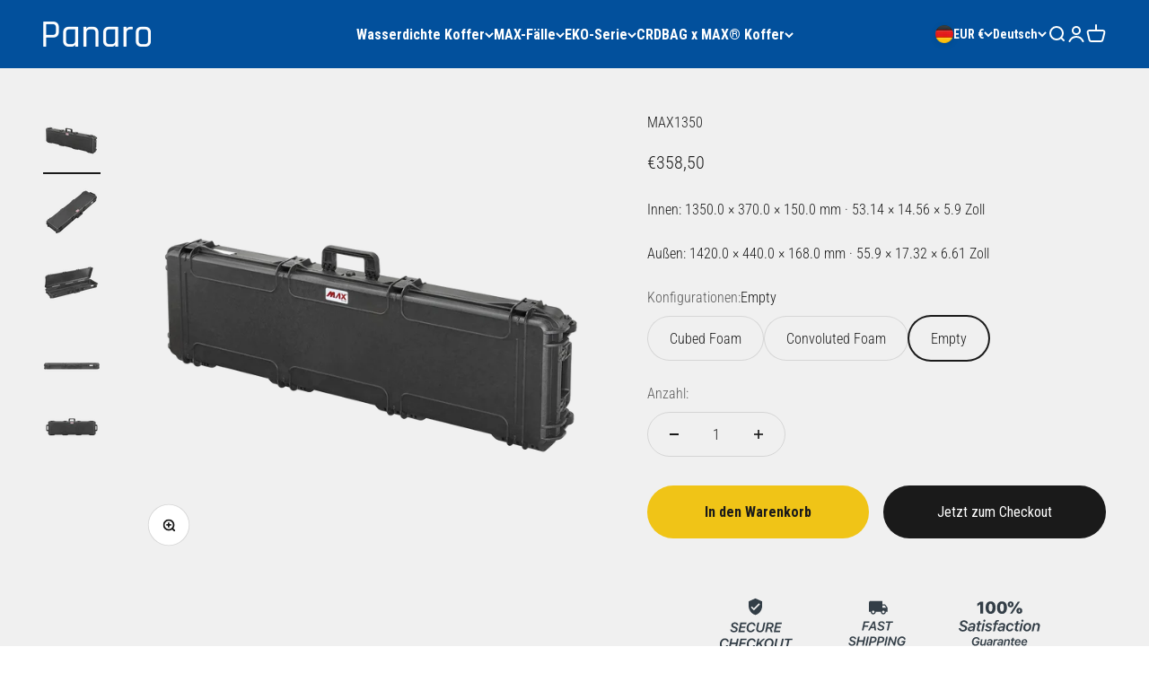

--- FILE ---
content_type: text/html; charset=utf-8
request_url: https://panarocases.de/de/products/max1350
body_size: 45239
content:
<!doctype html>

<html class="no-js" lang="de" dir="ltr">
  <head>

<!-- Google tag (gtag.js) -->
<script async src="https://www.googletagmanager.com/gtag/js?id=AW-16450025410"></script>
<script>
  window.dataLayer = window.dataLayer || [];
  function gtag(){dataLayer.push(arguments);}
  gtag('js', new Date());

  gtag('config', 'AW-16450025410');
</script>

<script>window['otkConsent']={"ad_user_data":true,"ad_personalization":true,"ad_storage":true,"analytics_storage":true,"functionality_storage":true,"personalization_storage":true,"security_storage":true,"url_passthrough":true,"ads_data_redaction":true};function otValidateDefault(t){const a=t[0]??!1,e=t[1]??!1;if(a&&"consent"==a&&e&&"default"==e){const a=t[2]??{};if(Object.values(a).length){const t=Object.values(a).some((t=>"granted"==t));return!t}return!0}return!0}window.dataLayer=[],window.dataLayer.push=function(...t){t.forEach((t=>{otValidateDefault(t)?Array.prototype.push.call(this,t):console.log('g df',t)}))};function _gtag(){dataLayer.push(arguments)}window.OMG_CONSENT_EXTENSION_ENABLED=!1;const otConsentObserver=new MutationObserver((function(e){for(const t of e)if("childList"===t.type){const e=Array.from(t.addedNodes).filter((e=>"SCRIPT"===e.tagName&&1===e.nodeType));for(const t of e){const e=t.getAttribute("src");if(e&&e.includes("consentik-ex-"))return window.OMG_CONSENT_EXTENSION_ENABLED=!0,void otConsentObserver.disconnect()}}}));otConsentObserver.observe(document.documentElement,{childList:!0,subtree:!0}),window.dataLayer=window.dataLayer||[],function(e,t){e.otCookiesGCM={},e.otCookiesGCM={url_passthrough:!1,ads_data_redaction:!1,config:{ad_user_data:"denied",ad_personalization:"denied",ad_storage:"denied",analytics_storage:"denied",functionality_storage:"denied",personalization_storage:"denied",security_storage:"denied",wait_for_update:500}},_gtag("consent","default",e.otCookiesGCM.config),addEventListener("DOMContentLoaded",(function(){const o=e.otkConsent;let n=function(e,t){const o=e+"=",n=decodeURIComponent(t.cookie),a=n.split(";");for(let e=0;e<a.length;e++){let t=a[e];for(;" "===t.charAt(0);)t=t.substring(1);if(0===t.indexOf(o))return t.substring(o.length,t.length)}return""}("cookiesNotification",t),a=!0;if(n&&e.OMG_CONSENT_EXTENSION_ENABLED){n=JSON.parse(n);const t=n[0].categoriesSelected;a=!t.includes("marketing"),e.otCookiesGCM.config={ad_user_data:o.ad_user_data&&t.includes("marketing")?"granted":"denied",ad_personalization:o.ad_personalization&&t.includes("marketing")?"granted":"denied",ad_storage:o.ad_storage&&t.includes("marketing")?"granted":"denied",analytics_storage:o.analytics_storage&&t.includes("analytics")?"granted":"denied",functionality_storage:o.functionality_storage&&t.includes("necessary")?"granted":"denied",personalization_storage:o.personalization_storage&&t.includes("preferences")?"granted":"denied",security_storage:o.security_storage&&t.includes("necessary")?"granted":"denied"},_gtag("consent","update",e.otCookiesGCM.config),_gtag({event:"OMG-cookie-GCM-update",data:e.otCookiesGCM.config})}e.otCookiesGCM.ads_data_redaction=e.otkConsent.ads_data_redaction&&a,e.otCookiesGCM.url_passthrough=e.otkConsent.url_passthrough,e.otCookiesGCM.ads_data_redaction&&_gtag("set","ads_data_redaction",e.otCookiesGCM.ads_data_redaction),e.otCookiesGCM.url_passthrough&&_gtag("set","url_passthrough",e.otCookiesGCM.url_passthrough)}))}(window,document);</script>

<script>window['omegaBlockScopes']={"youtube":false,"google_tag":true,"google_analytics":true,"fb_pixel":true,"tiktok":true,"twitter":false,"pinterest":false,"shopify":true,"custom":false,"custom_include":[]};function otHasMatch(t){const e=Object.entries(window.omegaBlockScopes).reduce(((t,[e,o])=>(o&&"custom"===e?t.push(...window.omegaBlockScopes.custom_include):o&&window.OMG_BLOCK_URL[e]&&t.push(...window.OMG_BLOCK_URL[e]),t)),[]),o=t.getAttribute("src"),n=t.textContent;return e.some((t=>{const e=new RegExp(t);return e.test(o)||e.test(n)}))}window.OMG_EXTENSION_ENABLED=window.OMG_EXTENSION_ENABLED||!0,window.OMG_BLOCK_URL={google_tag:["googletagmanager.com/gtag/destination","googletagmanager.com/gtag/js","googletagmanager.com/gtag/","https://www.googletagmanager.com/gtm.js","googletagmanager.com/gtag/js"],google_analytics:["google-analytics.com"],fb_pixel:["connect.facebook.net"],shopify:["trekkie.storefront"],tiktok:["analytics.tiktok.com/i18n/pixel"],pinterest:["https://s.pinimg.com/ct/core.js"],youtube:["www.youtube.com","www.youtube-nocookie.com"],vimeo:["player.vimeo.com"],twitter:["static.ads-twitter.com/uwt.js","static.ads-twitter.com/oct.js"],custom:[]},window.otBlockedStorage={scripts:[],iframes:[]};const otObserver=new MutationObserver((function(t){for(const e of t)if("childList"===e.type&&window.OMG_EXTENSION_ENABLED){const t=Array.from(e.addedNodes),o=t.filter((t=>"IFRAME"===t.tagName)),n=t.filter((t=>"SCRIPT"===t.tagName&&1===t.nodeType));for(const t of n)otHasMatch(t)&&(window.otBlockedStorage.scripts.push(t),t.parentElement&&t.parentElement.removeChild(t));for(const t of o)otHasMatch(t)&&(window.otBlockedStorage.iframes.push(t),t.setAttribute("data-src",t.src),t.removeAttribute("src"),t.style.display="none")}}));function otCheckAllowTracking(){if(void 0===t)function t(t){const e=t+"=",o=decodeURIComponent(document.cookie).split(";");for(let t=0;t<o.length;t++){let n=o[t];for(;" "===n.charAt(0);)n=n.substring(1);if(0===n.indexOf(e))return n.substring(e.length,n.length)}return""}let e=t("cookiesNotification",document);if(e){e=JSON.parse(e);const o=e[0].categoriesSelected;return o.includes("marketing")||o.includes("analytics")}}function otDeniedScript(){otObserver.observe(document.documentElement,{childList:!0,subtree:!0})}function otUnlockScript(){if(window.otBlockedStorage.scripts.length>0){for(const[t,e]of window.otBlockedStorage.scripts.entries()){const t=document.createElement("script");t.type=e.type||"application/javascript",e.src?t.src=e.src:t.textContent=e.textContent,document.head.appendChild(t)}window.otBlockedStorage.scripts=[]}window.otBlockedStorage.iframes.length>0&&(window.otBlockedStorage.iframes.forEach((t=>{t.style.display="block",t.src=t.dataset.src,t.removeAttribute("data-src")})),window.otBlockedStorage.iframes=[])}!otCheckAllowTracking()&&window.OMG_EXTENSION_ENABLED&&otObserver.observe(document.documentElement,{childList:!0,subtree:!0}),addEventListener("DOMContentLoaded",(t=>{const e=document.querySelectorAll("script");Array.from(e).find((t=>t.src&&t.src.includes("consentik-ex-")))||(window.OMG_EXTENSION_ENABLED=!1,otUnlockScript())}));</script>
    
    <!-- Meta Pixel Code -->
<script>
!function(f,b,e,v,n,t,s)
{if(f.fbq)return;n=f.fbq=function(){n.callMethod?
n.callMethod.apply(n,arguments):n.queue.push(arguments)};
if(!f._fbq)f._fbq=n;n.push=n;n.loaded=!0;n.version='2.0';
n.queue=[];t=b.createElement(e);t.async=!0;
t.src=v;s=b.getElementsByTagName(e)[0];
s.parentNode.insertBefore(t,s)}(window, document,'script',
'https://connect.facebook.net/en_US/fbevents.js');
fbq('init', '1191652368464149');
fbq('track', 'PageView');
</script>
<noscript><img height="1" width="1" style="display:none"
src="https://www.facebook.com/tr?id=1191652368464149&ev=PageView&noscript=1"
/></noscript>
<!-- End Meta Pixel Code -->
    <meta charset="utf-8">
    <meta name="viewport" content="width=device-width, initial-scale=1.0, height=device-height, minimum-scale=1.0, maximum-scale=1.0">
    <meta name="theme-color" content="#02509c">

    <title>MAX1350</title><meta name="description" content="MAX1350 Wasserdichter Koffer Der MAX1350 Wasserdichter Koffer von Panaro, zertifiziert für IP67, MILSTD 810, wurde entwickelt, um den ultimativen Schutz für Ihr Equipment in jeder Umgebung zu bieten. Hergestellt aus hochwertigen Materialien und unter Einhaltung strenger Standards, stellt er sicher, dass Ihre Wertgegens"><link rel="canonical" href="https://panarocases.de/de/products/max1350"><link rel="shortcut icon" href="//panarocases.de/cdn/shop/files/favicon.png?v=1720601763&width=96">
      <link rel="apple-touch-icon" href="//panarocases.de/cdn/shop/files/favicon.png?v=1720601763&width=180"><link rel="preconnect" href="https://cdn.shopify.com">
    <link rel="preconnect" href="https://fonts.shopifycdn.com" crossorigin>
    <link rel="dns-prefetch" href="https://productreviews.shopifycdn.com"><link rel="preload" href="//panarocases.de/cdn/fonts/barlow/barlow_n7.691d1d11f150e857dcbc1c10ef03d825bc378d81.woff2" as="font" type="font/woff2" crossorigin><link rel="preload" href="//panarocases.de/cdn/fonts/roboto_condensed/robotocondensed_n3.38291bb39188492034837c889e515fe4214c9ab1.woff2" as="font" type="font/woff2" crossorigin><meta property="og:type" content="product">
  <meta property="og:title" content="MAX1350">
  <meta property="product:price:amount" content="358,50">
  <meta property="product:price:currency" content="EUR"><meta property="og:image" content="http://panarocases.de/cdn/shop/files/MAX1350.webp?v=1765873696&width=2048">
  <meta property="og:image:secure_url" content="https://panarocases.de/cdn/shop/files/MAX1350.webp?v=1765873696&width=2048">
  <meta property="og:image:width" content="1181">
  <meta property="og:image:height" content="1181"><meta property="og:description" content="MAX1350 Wasserdichter Koffer Der MAX1350 Wasserdichter Koffer von Panaro, zertifiziert für IP67, MILSTD 810, wurde entwickelt, um den ultimativen Schutz für Ihr Equipment in jeder Umgebung zu bieten. Hergestellt aus hochwertigen Materialien und unter Einhaltung strenger Standards, stellt er sicher, dass Ihre Wertgegens"><meta property="og:url" content="https://panarocases.de/de/products/max1350">
<meta property="og:site_name" content="Panaro Shop .de"><meta name="twitter:card" content="summary"><meta name="twitter:title" content="MAX1350">
  <meta name="twitter:description" content="MAX1350 Wasserdichter Koffer Der MAX1350 Wasserdichter Koffer von Panaro, zertifiziert für IP67, MILSTD 810, wurde entwickelt, um den ultimativen Schutz für Ihr Equipment in jeder Umgebung zu bieten. Hergestellt aus hochwertigen Materialien und unter Einhaltung strenger Standards, stellt er sicher, dass Ihre Wertgegenstände auch unter den härtesten Bedingungen sicher, geschützt und trocken bleiben. Ob Sie bei extremen Wetterbedingungen arbeiten, eine Industrieverpackung suchen oder einfach einen zuverlässigen Schutz für empfindliche Gegenstände benötigen, der MAX1350 Wasserdichter Koffer ist die perfekte Lösung. Entdecken Sie die Hauptmerkmale des MAX1350 Wasserdichter Koffer Wenn es um den Schutz Ihrer Ausrüstung geht, bietet der MAX1350 Wasserdichter Koffer eine Reihe von herausragenden Merkmalen, die Leistung und Zuverlässigkeit garantieren. Jedes Element des Koffers wurde sorgfältig entwickelt, um den zunehmend hohen Anforderungen des Marktes und der Profis gerecht zu werden, und bietet sowohl Haltbarkeit als auch Benutzerfreundlichkeit. Entdecken Sie die"><meta name="twitter:image" content="https://panarocases.de/cdn/shop/files/MAX1350.webp?crop=center&height=1200&v=1765873696&width=1200">
  <meta name="twitter:image:alt" content="">
  <script type="application/ld+json">
  {
    "@context": "https://schema.org",
    "@type": "Product",
    "productID": 9873959747925,
    "offers": [{
          "@type": "Offer",
          "name": "MAX1350",
          "availability":"https://schema.org/InStock",
          "price": 358.5,
          "priceCurrency": "EUR",
          "priceValidUntil": "2026-01-25","gtin": "8011236135000","url": "https://panarocases.de/de/products/max1350?variant=50563765010773"
        }
],"brand": {
      "@type": "Brand",
      "name": "1420x440x168 mm"
    },
    "name": "MAX1350",
    "description": "MAX1350 Wasserdichter Koffer\n\nDer MAX1350 Wasserdichter Koffer von Panaro, zertifiziert für IP67, MILSTD 810, wurde entwickelt, um den ultimativen Schutz für Ihr Equipment in jeder Umgebung zu bieten. Hergestellt aus hochwertigen Materialien und unter Einhaltung strenger Standards, stellt er sicher, dass Ihre Wertgegenstände auch unter den härtesten Bedingungen sicher, geschützt und trocken bleiben. Ob Sie bei extremen Wetterbedingungen arbeiten, eine Industrieverpackung suchen oder einfach einen zuverlässigen Schutz für empfindliche Gegenstände benötigen, der MAX1350 Wasserdichter Koffer ist die perfekte Lösung.\n\nEntdecken Sie die Hauptmerkmale des MAX1350 Wasserdichter Koffer\n\nWenn es um den Schutz Ihrer Ausrüstung geht, bietet der MAX1350 Wasserdichter Koffer eine Reihe von herausragenden Merkmalen, die Leistung und Zuverlässigkeit garantieren. Jedes Element des Koffers wurde sorgfältig entwickelt, um den zunehmend hohen Anforderungen des Marktes und der Profis gerecht zu werden, und bietet sowohl Haltbarkeit als auch Benutzerfreundlichkeit. Entdecken Sie die Schlüsselmerkmale unten, um zu sehen, wie MAX1350 Ihre speziellen Anforderungen erfüllen kann.\n\nHauptmerkmale:- Wasserdichte Dichtung am Deckel\n- Automatisches Druckausgleichsventil\n- Leicht zu öffnende Doppelverriegelungen\n- Belastungsgeprüfter Soft-Grip-Griff\n- Löcher für Doppel-Vorhängeschlösser\n- Befestigungspunkte für Schultergurt\n- Stapelsystem mit ineinandergreifender Verriegelung\n- Dicke Gehäusewand für hohe Stabilität\n- Zusätzliche Befestigungspunkte\n- Durchgehende Scharniere für mehr Widerstandsfähigkeit\n- Nylonstifte – korrosionsfrei\n- Rasterschaum im Boden und Noppenschaum im Deckel (standardmäßig erhältlich)*\n- Siebdruckfläche auf dem Deckel\n- Rechteckiger Harzetikettenplatz auf dem Deckel\n\n* Maßgeschneiderter Schaum auf Anfrage erhältlich.\n\nMAX-Koffer sind unsere wasserdichte Serie, entwickelt für erstklassigen Schutz vor den Elementen, einschließlich Wasser, Staub und Stößen. Sie eignen sich ideal für den sicheren Transport empfindlicher und wertvoller Produkte. Diese Koffer sind IP67-zertifiziert und erfüllen die ATA300 Cat. 1-Norm für den Lufttransport. Zudem wurden sie nach den militärischen Standards STANAG 4280 und DEF STAN 81-41 getestet, was ihre Eignung für vielfältige Anwendungen bestätigt, darunter Marine, Fotografie und Rundfunk, Tauchsport, Outdoor-Aktivitäten, Medizin, Militär, Spezialeinheiten, industrielle Verpackung und die Fertigungsindustrie. Darüber hinaus verfügen sie über die UN4H2-Zertifizierung für den Transport von Lithium-Ionen-Batterien als Gefahrgut und sind 100 % Made in Italy.\n\nWarum den MAX1350 Wasserdichter Koffer für Ihre Bedürfnisse wählen\n\nDie Wahl des richtigen wasserdichten Schutzkoffers ist entscheidend, wenn es um wertvolles Equipment geht. Der MAX1350 Wasserdichter Koffer zeichnet sich durch seine außergewöhnliche Haltbarkeit, wasserdichte Abdichtung und sein benutzerfreundliches Design aus. Egal, ob Sie ein Abenteurer, ein Fotograf oder ein Techniker sind, dieser Koffer bietet die Vielseitigkeit und Robustheit, die Sie benötigen, um Ihre Gegenstände sicher zu verwahren. Dank desRufs von Panaro als erstklassiger Kofferhersteller seit mehr als einem halben Jahrhundert können Sie darauf vertrauen, dass MAX1350 in jeder Situation Schutz bietet, auf den Sie sich verlassen können.",
    "category": "",
    "url": "https://panarocases.de/de/products/max1350",
    "sku": null,"gtin": "8011236135000","weight": {
        "@type": "QuantitativeValue",
        "unitCode": "kg",
        "value": 0.0
      },"image": {
      "@type": "ImageObject",
      "url": "https://panarocases.de/cdn/shop/files/MAX1350.webp?v=1765873696&width=1024",
      "image": "https://panarocases.de/cdn/shop/files/MAX1350.webp?v=1765873696&width=1024",
      "name": "",
      "width": "1024",
      "height": "1024"
    }
  }
  </script>



  <script type="application/ld+json">
  {
    "@context": "https://schema.org",
    "@type": "BreadcrumbList",
  "itemListElement": [{
      "@type": "ListItem",
      "position": 1,
      "name": "Home",
      "item": "https://panarocases.de"
    },{
          "@type": "ListItem",
          "position": 2,
          "name": "MAX1350",
          "item": "https://panarocases.de/de/products/max1350"
        }]
  }
  </script>

<style>/* Typography (heading) */
  @font-face {
  font-family: Barlow;
  font-weight: 700;
  font-style: normal;
  font-display: fallback;
  src: url("//panarocases.de/cdn/fonts/barlow/barlow_n7.691d1d11f150e857dcbc1c10ef03d825bc378d81.woff2") format("woff2"),
       url("//panarocases.de/cdn/fonts/barlow/barlow_n7.4fdbb1cb7da0e2c2f88492243ffa2b4f91924840.woff") format("woff");
}

@font-face {
  font-family: Barlow;
  font-weight: 700;
  font-style: italic;
  font-display: fallback;
  src: url("//panarocases.de/cdn/fonts/barlow/barlow_i7.50e19d6cc2ba5146fa437a5a7443c76d5d730103.woff2") format("woff2"),
       url("//panarocases.de/cdn/fonts/barlow/barlow_i7.47e9f98f1b094d912e6fd631cc3fe93d9f40964f.woff") format("woff");
}

/* Typography (body) */
  @font-face {
  font-family: "Roboto Condensed";
  font-weight: 300;
  font-style: normal;
  font-display: fallback;
  src: url("//panarocases.de/cdn/fonts/roboto_condensed/robotocondensed_n3.38291bb39188492034837c889e515fe4214c9ab1.woff2") format("woff2"),
       url("//panarocases.de/cdn/fonts/roboto_condensed/robotocondensed_n3.972a2971396f541bcf7e65620ec6e435f27c381b.woff") format("woff");
}

@font-face {
  font-family: "Roboto Condensed";
  font-weight: 300;
  font-style: italic;
  font-display: fallback;
  src: url("//panarocases.de/cdn/fonts/roboto_condensed/robotocondensed_i3.2f8eacac61501c12e1e57f3c3096c3f050881d7c.woff2") format("woff2"),
       url("//panarocases.de/cdn/fonts/roboto_condensed/robotocondensed_i3.851e67b855eeeb8dbbd2de2af5aab24e34569419.woff") format("woff");
}

@font-face {
  font-family: "Roboto Condensed";
  font-weight: 400;
  font-style: normal;
  font-display: fallback;
  src: url("//panarocases.de/cdn/fonts/roboto_condensed/robotocondensed_n4.01812de96ca5a5e9d19bef3ca9cc80dd1bf6c8b8.woff2") format("woff2"),
       url("//panarocases.de/cdn/fonts/roboto_condensed/robotocondensed_n4.3930e6ddba458dc3cb725a82a2668eac3c63c104.woff") format("woff");
}

@font-face {
  font-family: "Roboto Condensed";
  font-weight: 400;
  font-style: italic;
  font-display: fallback;
  src: url("//panarocases.de/cdn/fonts/roboto_condensed/robotocondensed_i4.05c7f163ad2c00a3c4257606d1227691aff9070b.woff2") format("woff2"),
       url("//panarocases.de/cdn/fonts/roboto_condensed/robotocondensed_i4.04d9d87e0a45b49fc67a5b9eb5059e1540f5cda3.woff") format("woff");
}

:root {
    /**
     * ---------------------------------------------------------------------
     * SPACING VARIABLES
     *
     * We are using a spacing inspired from frameworks like Tailwind CSS.
     * ---------------------------------------------------------------------
     */
    --spacing-0-5: 0.125rem; /* 2px */
    --spacing-1: 0.25rem; /* 4px */
    --spacing-1-5: 0.375rem; /* 6px */
    --spacing-2: 0.5rem; /* 8px */
    --spacing-2-5: 0.625rem; /* 10px */
    --spacing-3: 0.75rem; /* 12px */
    --spacing-3-5: 0.875rem; /* 14px */
    --spacing-4: 1rem; /* 16px */
    --spacing-4-5: 1.125rem; /* 18px */
    --spacing-5: 1.25rem; /* 20px */
    --spacing-5-5: 1.375rem; /* 22px */
    --spacing-6: 1.5rem; /* 24px */
    --spacing-6-5: 1.625rem; /* 26px */
    --spacing-7: 1.75rem; /* 28px */
    --spacing-7-5: 1.875rem; /* 30px */
    --spacing-8: 2rem; /* 32px */
    --spacing-8-5: 2.125rem; /* 34px */
    --spacing-9: 2.25rem; /* 36px */
    --spacing-9-5: 2.375rem; /* 38px */
    --spacing-10: 2.5rem; /* 40px */
    --spacing-11: 2.75rem; /* 44px */
    --spacing-12: 3rem; /* 48px */
    --spacing-14: 3.5rem; /* 56px */
    --spacing-16: 4rem; /* 64px */
    --spacing-18: 4.5rem; /* 72px */
    --spacing-20: 5rem; /* 80px */
    --spacing-24: 6rem; /* 96px */
    --spacing-28: 7rem; /* 112px */
    --spacing-32: 8rem; /* 128px */
    --spacing-36: 9rem; /* 144px */
    --spacing-40: 10rem; /* 160px */
    --spacing-44: 11rem; /* 176px */
    --spacing-48: 12rem; /* 192px */
    --spacing-52: 13rem; /* 208px */
    --spacing-56: 14rem; /* 224px */
    --spacing-60: 15rem; /* 240px */
    --spacing-64: 16rem; /* 256px */
    --spacing-72: 18rem; /* 288px */
    --spacing-80: 20rem; /* 320px */
    --spacing-96: 24rem; /* 384px */

    /* Container */
    --container-max-width: 1600px;
    --container-narrow-max-width: 1350px;
    --container-gutter: var(--spacing-5);
    --section-outer-spacing-block: var(--spacing-12);
    --section-inner-max-spacing-block: var(--spacing-10);
    --section-inner-spacing-inline: var(--container-gutter);
    --section-stack-spacing-block: var(--spacing-8);

    /* Grid gutter */
    --grid-gutter: var(--spacing-5);

    /* Product list settings */
    --product-list-row-gap: var(--spacing-8);
    --product-list-column-gap: var(--grid-gutter);

    /* Form settings */
    --input-gap: var(--spacing-2);
    --input-height: 2.625rem;
    --input-padding-inline: var(--spacing-4);

    /* Other sizes */
    --sticky-area-height: calc(var(--sticky-announcement-bar-enabled, 0) * var(--announcement-bar-height, 0px) + var(--sticky-header-enabled, 0) * var(--header-height, 0px));

    /* RTL support */
    --transform-logical-flip: 1;
    --transform-origin-start: left;
    --transform-origin-end: right;

    /**
     * ---------------------------------------------------------------------
     * TYPOGRAPHY
     * ---------------------------------------------------------------------
     */

    /* Font properties */
    --heading-font-family: Barlow, sans-serif;
    --heading-font-weight: 700;
    --heading-font-style: normal;
    --heading-text-transform: normal;
    --heading-letter-spacing: -0.02em;
    --text-font-family: "Roboto Condensed", sans-serif;
    --text-font-weight: 300;
    --text-font-style: normal;
    --text-letter-spacing: 0.0em;

    /* Font sizes */
    --text-h0: 3rem;
    --text-h1: 2.5rem;
    --text-h2: 2rem;
    --text-h3: 1.5rem;
    --text-h4: 1.375rem;
    --text-h5: 1.125rem;
    --text-h6: 1rem;
    --text-xs: 0.6875rem;
    --text-sm: 0.75rem;
    --text-base: 0.875rem;
    --text-lg: 1.125rem;

    /**
     * ---------------------------------------------------------------------
     * COLORS
     * ---------------------------------------------------------------------
     */

    /* Color settings */--accent: 26 26 26;
    --text-primary: 26 26 26;
    --background-primary: 255 255 255;
    --dialog-background: 255 255 255;
    --border-color: var(--text-color, var(--text-primary)) / 0.12;

    /* Button colors */
    --button-background-primary: 26 26 26;
    --button-text-primary: 255 255 255;
    --button-background-secondary: 240 196 23;
    --button-text-secondary: 26 26 26;

    /* Status colors */
    --success-background: 224 244 232;
    --success-text: 0 163 65;
    --warning-background: 255 246 233;
    --warning-text: 255 183 74;
    --error-background: 254 231 231;
    --error-text: 248 58 58;

    /* Product colors */
    --on-sale-text: 2 80 156;
    --on-sale-badge-background: 2 80 156;
    --on-sale-badge-text: 255 255 255;
    --sold-out-badge-background: 0 0 0;
    --sold-out-badge-text: 255 255 255;
    --primary-badge-background: 128 60 238;
    --primary-badge-text: 255 255 255;
    --star-color: 255 183 74;
    --product-card-background: 255 255 255;
    --product-card-text: 26 26 26;

    /* Header colors */
    --header-background: 2 80 156;
    --header-text: 255 255 255;

    /* Footer colors */
    --footer-background: 2 80 156;
    --footer-text: 255 255 255;

    /* Rounded variables (used for border radius) */
    --rounded-xs: 0.25rem;
    --rounded-sm: 0.375rem;
    --rounded: 0.75rem;
    --rounded-lg: 1.5rem;
    --rounded-full: 9999px;

    --rounded-button: 3.75rem;
    --rounded-input: 0.5rem;

    /* Box shadow */
    --shadow-sm: 0 2px 8px rgb(var(--text-primary) / 0.1);
    --shadow: 0 5px 15px rgb(var(--text-primary) / 0.1);
    --shadow-md: 0 5px 30px rgb(var(--text-primary) / 0.1);
    --shadow-block: 0px 18px 50px rgb(var(--text-primary) / 0.1);

    /**
     * ---------------------------------------------------------------------
     * OTHER
     * ---------------------------------------------------------------------
     */

    --cursor-close-svg-url: url(//panarocases.de/cdn/shop/t/6/assets/cursor-close.svg?v=147174565022153725511700664260);
    --cursor-zoom-in-svg-url: url(//panarocases.de/cdn/shop/t/6/assets/cursor-zoom-in.svg?v=154953035094101115921700664260);
    --cursor-zoom-out-svg-url: url(//panarocases.de/cdn/shop/t/6/assets/cursor-zoom-out.svg?v=16155520337305705181700664260);
    --checkmark-svg-url: url(//panarocases.de/cdn/shop/t/6/assets/checkmark.svg?v=77552481021870063511700664260);
  }

  [dir="rtl"]:root {
    /* RTL support */
    --transform-logical-flip: -1;
    --transform-origin-start: right;
    --transform-origin-end: left;
  }

  @media screen and (min-width: 700px) {
    :root {
      /* Typography (font size) */
      --text-h0: 4rem;
      --text-h1: 3rem;
      --text-h2: 2.5rem;
      --text-h3: 2rem;
      --text-h4: 1.625rem;
      --text-h5: 1.25rem;
      --text-h6: 1.125rem;

      --text-xs: 0.75rem;
      --text-sm: 0.875rem;
      --text-base: 1.0rem;
      --text-lg: 1.25rem;

      /* Spacing */
      --container-gutter: 2rem;
      --section-outer-spacing-block: var(--spacing-16);
      --section-inner-max-spacing-block: var(--spacing-12);
      --section-inner-spacing-inline: var(--spacing-12);
      --section-stack-spacing-block: var(--spacing-12);

      /* Grid gutter */
      --grid-gutter: var(--spacing-6);

      /* Product list settings */
      --product-list-row-gap: var(--spacing-12);

      /* Form settings */
      --input-gap: 1rem;
      --input-height: 3.125rem;
      --input-padding-inline: var(--spacing-5);
    }
  }

  @media screen and (min-width: 1000px) {
    :root {
      /* Spacing settings */
      --container-gutter: var(--spacing-12);
      --section-outer-spacing-block: var(--spacing-18);
      --section-inner-max-spacing-block: var(--spacing-16);
      --section-inner-spacing-inline: var(--spacing-16);
      --section-stack-spacing-block: var(--spacing-12);
    }
  }

  @media screen and (min-width: 1150px) {
    :root {
      /* Spacing settings */
      --container-gutter: var(--spacing-12);
      --section-outer-spacing-block: var(--spacing-20);
      --section-inner-max-spacing-block: var(--spacing-16);
      --section-inner-spacing-inline: var(--spacing-16);
      --section-stack-spacing-block: var(--spacing-12);
    }
  }

  @media screen and (min-width: 1400px) {
    :root {
      /* Typography (font size) */
      --text-h0: 5rem;
      --text-h1: 3.75rem;
      --text-h2: 3rem;
      --text-h3: 2.25rem;
      --text-h4: 2rem;
      --text-h5: 1.5rem;
      --text-h6: 1.25rem;

      --section-outer-spacing-block: var(--spacing-24);
      --section-inner-max-spacing-block: var(--spacing-18);
      --section-inner-spacing-inline: var(--spacing-18);
    }
  }

  @media screen and (min-width: 1600px) {
    :root {
      --section-outer-spacing-block: var(--spacing-24);
      --section-inner-max-spacing-block: var(--spacing-20);
      --section-inner-spacing-inline: var(--spacing-20);
    }
  }

  /**
   * ---------------------------------------------------------------------
   * LIQUID DEPENDANT CSS
   *
   * Our main CSS is Liquid free, but some very specific features depend on
   * theme settings, so we have them here
   * ---------------------------------------------------------------------
   */@media screen and (pointer: fine) {
        .button:not([disabled]):hover, .btn:not([disabled]):hover, .shopify-payment-button__button--unbranded:not([disabled]):hover {
          --button-background-opacity: 0.85;
        }

        .button--subdued:not([disabled]):hover {
          --button-background: var(--text-color) / .05 !important;
        }
      }</style><script>
  document.documentElement.classList.replace('no-js', 'js');

  // This allows to expose several variables to the global scope, to be used in scripts
  window.themeVariables = {
    settings: {
      showPageTransition: true,
      headingApparition: "split_fade",
      pageType: "product",
      moneyFormat: "€{{amount_with_comma_separator}}",
      moneyWithCurrencyFormat: "€{{amount_with_comma_separator}} EUR",
      currencyCodeEnabled: false,
      cartType: "popover",
      showDiscount: true,
      discountMode: "saving"
    },

    strings: {
      accessibilityClose: "Schließen",
      accessibilityNext: "Vor",
      accessibilityPrevious: "Zurück",
      addToCartButton: "In den Warenkorb",
      soldOutButton: "Ausverkauft",
      preOrderButton: "Vorbestellen",
      unavailableButton: "Nicht verfügbar",
      closeGallery: "Galerie schließen",
      zoomGallery: "Bild vergrößern",
      errorGallery: "Bild kann nicht geladen werden",
      soldOutBadge: "Ausverkauft",
      discountBadge: "Spare @@",
      sku: "SKU:",
      searchNoResults: "Keine Treffer",
      addOrderNote: "Bestellhinweis hinzufügen",
      editOrderNote: "Bestellhinweis bearbeiten",
      shippingEstimatorNoResults: "Tut uns leid, aber wir verschicken leider nicht an deine Adresse.",
      shippingEstimatorOneResult: "Für deine Adresse gibt es einen Versandtarif:",
      shippingEstimatorMultipleResults: "Für deine Adresse gibt es mehrere Versandtarife:",
      shippingEstimatorError: "Beim Berechnen der Versandkosten ist ein Fehler aufgetreten:"
    },

    breakpoints: {
      'sm': 'screen and (min-width: 700px)',
      'md': 'screen and (min-width: 1000px)',
      'lg': 'screen and (min-width: 1150px)',
      'xl': 'screen and (min-width: 1400px)',

      'sm-max': 'screen and (max-width: 699px)',
      'md-max': 'screen and (max-width: 999px)',
      'lg-max': 'screen and (max-width: 1149px)',
      'xl-max': 'screen and (max-width: 1399px)'
    }
  };window.addEventListener('DOMContentLoaded', () => {
      const isReloaded = (window.performance.navigation && window.performance.navigation.type === 1) || window.performance.getEntriesByType('navigation').map((nav) => nav.type).includes('reload');

      if ('animate' in document.documentElement && window.matchMedia('(prefers-reduced-motion: no-preference)').matches && document.referrer.includes(location.host) && !isReloaded) {
        document.body.animate({opacity: [0, 1]}, {duration: 115, fill: 'forwards'});
      }
    });

    window.addEventListener('pageshow', (event) => {
      document.body.classList.remove('page-transition');

      if (event.persisted) {
        document.body.animate({opacity: [0, 1]}, {duration: 0, fill: 'forwards'});
      }
    });// For detecting native share
  document.documentElement.classList.add(`native-share--${navigator.share ? 'enabled' : 'disabled'}`);// We save the product ID in local storage to be eventually used for recently viewed section
    try {
      const recentlyViewedProducts = new Set(JSON.parse(localStorage.getItem('theme:recently-viewed-products') || '[]'));

      recentlyViewedProducts.delete(9873959747925); // Delete first to re-move the product
      recentlyViewedProducts.add(9873959747925);

      localStorage.setItem('theme:recently-viewed-products', JSON.stringify(Array.from(recentlyViewedProducts.values()).reverse()));
    } catch (e) {
      // Safari in private mode does not allow setting item, we silently fail
    }</script><script type="module" src="//panarocases.de/cdn/shop/t/6/assets/vendor.min.js?v=110209841862038618801700664246"></script>
    <script type="module" src="//panarocases.de/cdn/shop/t/6/assets/theme.js?v=184037841119479960181701785982"></script>
    <script type="module" src="//panarocases.de/cdn/shop/t/6/assets/sections.js?v=15142244623714185261701786039"></script>

    <script>window.performance && window.performance.mark && window.performance.mark('shopify.content_for_header.start');</script><meta name="google-site-verification" content="FQk9e8ulLSBtqkIsfO5sRMlT-dPc_DNNA9o8eq9VCOg">
<meta id="shopify-digital-wallet" name="shopify-digital-wallet" content="/83314573653/digital_wallets/dialog">
<meta name="shopify-checkout-api-token" content="ea575c0934ccbc4c7a1d5af6c1f7278a">
<meta id="in-context-paypal-metadata" data-shop-id="83314573653" data-venmo-supported="false" data-environment="production" data-locale="de_DE" data-paypal-v4="true" data-currency="EUR">
<link rel="alternate" hreflang="x-default" href="https://panarocases.de/products/max1350">
<link rel="alternate" hreflang="en" href="https://panarocases.de/products/max1350">
<link rel="alternate" hreflang="de" href="https://panarocases.de/de/products/max1350">
<link rel="alternate" type="application/json+oembed" href="https://panarocases.de/de/products/max1350.oembed">
<script async="async" src="/checkouts/internal/preloads.js?locale=de-DE"></script>
<script id="shopify-features" type="application/json">{"accessToken":"ea575c0934ccbc4c7a1d5af6c1f7278a","betas":["rich-media-storefront-analytics"],"domain":"panarocases.de","predictiveSearch":true,"shopId":83314573653,"locale":"de"}</script>
<script>var Shopify = Shopify || {};
Shopify.shop = "4d8af8-2.myshopify.com";
Shopify.locale = "de";
Shopify.currency = {"active":"EUR","rate":"1.0"};
Shopify.country = "DE";
Shopify.theme = {"name":"Impact","id":161332789589,"schema_name":"Impact","schema_version":"4.7.1","theme_store_id":1190,"role":"main"};
Shopify.theme.handle = "null";
Shopify.theme.style = {"id":null,"handle":null};
Shopify.cdnHost = "panarocases.de/cdn";
Shopify.routes = Shopify.routes || {};
Shopify.routes.root = "/de/";</script>
<script type="module">!function(o){(o.Shopify=o.Shopify||{}).modules=!0}(window);</script>
<script>!function(o){function n(){var o=[];function n(){o.push(Array.prototype.slice.apply(arguments))}return n.q=o,n}var t=o.Shopify=o.Shopify||{};t.loadFeatures=n(),t.autoloadFeatures=n()}(window);</script>
<script id="shop-js-analytics" type="application/json">{"pageType":"product"}</script>
<script defer="defer" async type="module" src="//panarocases.de/cdn/shopifycloud/shop-js/modules/v2/client.init-shop-cart-sync_D96QZrIF.de.esm.js"></script>
<script defer="defer" async type="module" src="//panarocases.de/cdn/shopifycloud/shop-js/modules/v2/chunk.common_SV6uigsF.esm.js"></script>
<script type="module">
  await import("//panarocases.de/cdn/shopifycloud/shop-js/modules/v2/client.init-shop-cart-sync_D96QZrIF.de.esm.js");
await import("//panarocases.de/cdn/shopifycloud/shop-js/modules/v2/chunk.common_SV6uigsF.esm.js");

  window.Shopify.SignInWithShop?.initShopCartSync?.({"fedCMEnabled":true,"windoidEnabled":true});

</script>
<script id="__st">var __st={"a":83314573653,"offset":3600,"reqid":"9ef01a0f-2af0-457c-9a06-53aaa595c077-1768432678","pageurl":"panarocases.de\/de\/products\/max1350","u":"c166f248cc2d","p":"product","rtyp":"product","rid":9873959747925};</script>
<script>window.ShopifyPaypalV4VisibilityTracking = true;</script>
<script id="captcha-bootstrap">!function(){'use strict';const t='contact',e='account',n='new_comment',o=[[t,t],['blogs',n],['comments',n],[t,'customer']],c=[[e,'customer_login'],[e,'guest_login'],[e,'recover_customer_password'],[e,'create_customer']],r=t=>t.map((([t,e])=>`form[action*='/${t}']:not([data-nocaptcha='true']) input[name='form_type'][value='${e}']`)).join(','),a=t=>()=>t?[...document.querySelectorAll(t)].map((t=>t.form)):[];function s(){const t=[...o],e=r(t);return a(e)}const i='password',u='form_key',d=['recaptcha-v3-token','g-recaptcha-response','h-captcha-response',i],f=()=>{try{return window.sessionStorage}catch{return}},m='__shopify_v',_=t=>t.elements[u];function p(t,e,n=!1){try{const o=window.sessionStorage,c=JSON.parse(o.getItem(e)),{data:r}=function(t){const{data:e,action:n}=t;return t[m]||n?{data:e,action:n}:{data:t,action:n}}(c);for(const[e,n]of Object.entries(r))t.elements[e]&&(t.elements[e].value=n);n&&o.removeItem(e)}catch(o){console.error('form repopulation failed',{error:o})}}const l='form_type',E='cptcha';function T(t){t.dataset[E]=!0}const w=window,h=w.document,L='Shopify',v='ce_forms',y='captcha';let A=!1;((t,e)=>{const n=(g='f06e6c50-85a8-45c8-87d0-21a2b65856fe',I='https://cdn.shopify.com/shopifycloud/storefront-forms-hcaptcha/ce_storefront_forms_captcha_hcaptcha.v1.5.2.iife.js',D={infoText:'Durch hCaptcha geschützt',privacyText:'Datenschutz',termsText:'Allgemeine Geschäftsbedingungen'},(t,e,n)=>{const o=w[L][v],c=o.bindForm;if(c)return c(t,g,e,D).then(n);var r;o.q.push([[t,g,e,D],n]),r=I,A||(h.body.append(Object.assign(h.createElement('script'),{id:'captcha-provider',async:!0,src:r})),A=!0)});var g,I,D;w[L]=w[L]||{},w[L][v]=w[L][v]||{},w[L][v].q=[],w[L][y]=w[L][y]||{},w[L][y].protect=function(t,e){n(t,void 0,e),T(t)},Object.freeze(w[L][y]),function(t,e,n,w,h,L){const[v,y,A,g]=function(t,e,n){const i=e?o:[],u=t?c:[],d=[...i,...u],f=r(d),m=r(i),_=r(d.filter((([t,e])=>n.includes(e))));return[a(f),a(m),a(_),s()]}(w,h,L),I=t=>{const e=t.target;return e instanceof HTMLFormElement?e:e&&e.form},D=t=>v().includes(t);t.addEventListener('submit',(t=>{const e=I(t);if(!e)return;const n=D(e)&&!e.dataset.hcaptchaBound&&!e.dataset.recaptchaBound,o=_(e),c=g().includes(e)&&(!o||!o.value);(n||c)&&t.preventDefault(),c&&!n&&(function(t){try{if(!f())return;!function(t){const e=f();if(!e)return;const n=_(t);if(!n)return;const o=n.value;o&&e.removeItem(o)}(t);const e=Array.from(Array(32),(()=>Math.random().toString(36)[2])).join('');!function(t,e){_(t)||t.append(Object.assign(document.createElement('input'),{type:'hidden',name:u})),t.elements[u].value=e}(t,e),function(t,e){const n=f();if(!n)return;const o=[...t.querySelectorAll(`input[type='${i}']`)].map((({name:t})=>t)),c=[...d,...o],r={};for(const[a,s]of new FormData(t).entries())c.includes(a)||(r[a]=s);n.setItem(e,JSON.stringify({[m]:1,action:t.action,data:r}))}(t,e)}catch(e){console.error('failed to persist form',e)}}(e),e.submit())}));const S=(t,e)=>{t&&!t.dataset[E]&&(n(t,e.some((e=>e===t))),T(t))};for(const o of['focusin','change'])t.addEventListener(o,(t=>{const e=I(t);D(e)&&S(e,y())}));const B=e.get('form_key'),M=e.get(l),P=B&&M;t.addEventListener('DOMContentLoaded',(()=>{const t=y();if(P)for(const e of t)e.elements[l].value===M&&p(e,B);[...new Set([...A(),...v().filter((t=>'true'===t.dataset.shopifyCaptcha))])].forEach((e=>S(e,t)))}))}(h,new URLSearchParams(w.location.search),n,t,e,['guest_login'])})(!0,!0)}();</script>
<script integrity="sha256-4kQ18oKyAcykRKYeNunJcIwy7WH5gtpwJnB7kiuLZ1E=" data-source-attribution="shopify.loadfeatures" defer="defer" src="//panarocases.de/cdn/shopifycloud/storefront/assets/storefront/load_feature-a0a9edcb.js" crossorigin="anonymous"></script>
<script data-source-attribution="shopify.dynamic_checkout.dynamic.init">var Shopify=Shopify||{};Shopify.PaymentButton=Shopify.PaymentButton||{isStorefrontPortableWallets:!0,init:function(){window.Shopify.PaymentButton.init=function(){};var t=document.createElement("script");t.src="https://panarocases.de/cdn/shopifycloud/portable-wallets/latest/portable-wallets.de.js",t.type="module",document.head.appendChild(t)}};
</script>
<script data-source-attribution="shopify.dynamic_checkout.buyer_consent">
  function portableWalletsHideBuyerConsent(e){var t=document.getElementById("shopify-buyer-consent"),n=document.getElementById("shopify-subscription-policy-button");t&&n&&(t.classList.add("hidden"),t.setAttribute("aria-hidden","true"),n.removeEventListener("click",e))}function portableWalletsShowBuyerConsent(e){var t=document.getElementById("shopify-buyer-consent"),n=document.getElementById("shopify-subscription-policy-button");t&&n&&(t.classList.remove("hidden"),t.removeAttribute("aria-hidden"),n.addEventListener("click",e))}window.Shopify?.PaymentButton&&(window.Shopify.PaymentButton.hideBuyerConsent=portableWalletsHideBuyerConsent,window.Shopify.PaymentButton.showBuyerConsent=portableWalletsShowBuyerConsent);
</script>
<script>
  function portableWalletsCleanup(e){e&&e.src&&console.error("Failed to load portable wallets script "+e.src);var t=document.querySelectorAll("shopify-accelerated-checkout .shopify-payment-button__skeleton, shopify-accelerated-checkout-cart .wallet-cart-button__skeleton"),e=document.getElementById("shopify-buyer-consent");for(let e=0;e<t.length;e++)t[e].remove();e&&e.remove()}function portableWalletsNotLoadedAsModule(e){e instanceof ErrorEvent&&"string"==typeof e.message&&e.message.includes("import.meta")&&"string"==typeof e.filename&&e.filename.includes("portable-wallets")&&(window.removeEventListener("error",portableWalletsNotLoadedAsModule),window.Shopify.PaymentButton.failedToLoad=e,"loading"===document.readyState?document.addEventListener("DOMContentLoaded",window.Shopify.PaymentButton.init):window.Shopify.PaymentButton.init())}window.addEventListener("error",portableWalletsNotLoadedAsModule);
</script>

<script type="module" src="https://panarocases.de/cdn/shopifycloud/portable-wallets/latest/portable-wallets.de.js" onError="portableWalletsCleanup(this)" crossorigin="anonymous"></script>
<script nomodule>
  document.addEventListener("DOMContentLoaded", portableWalletsCleanup);
</script>

<link id="shopify-accelerated-checkout-styles" rel="stylesheet" media="screen" href="https://panarocases.de/cdn/shopifycloud/portable-wallets/latest/accelerated-checkout-backwards-compat.css" crossorigin="anonymous">
<style id="shopify-accelerated-checkout-cart">
        #shopify-buyer-consent {
  margin-top: 1em;
  display: inline-block;
  width: 100%;
}

#shopify-buyer-consent.hidden {
  display: none;
}

#shopify-subscription-policy-button {
  background: none;
  border: none;
  padding: 0;
  text-decoration: underline;
  font-size: inherit;
  cursor: pointer;
}

#shopify-subscription-policy-button::before {
  box-shadow: none;
}

      </style>

<script>window.performance && window.performance.mark && window.performance.mark('shopify.content_for_header.end');</script>
<link href="//panarocases.de/cdn/shop/t/6/assets/theme.css?v=154541883698659170721701375879" rel="stylesheet" type="text/css" media="all" /><!-- BEGIN app block: shopify://apps/userway-website-accessibility/blocks/uw-widget-extension/bc2d8a34-1a37-451b-ab1a-271bc4e9daa7 -->




<script type="text/javascript" async="" src="https://cdn.userway.org/widget.js?account=m1VXxeHfRS&amp;platfAppInstalledSiteId=3843572&amp;shop=panarocases.de"></script>

<!-- END app block --><!-- BEGIN app block: shopify://apps/consentik-cookie/blocks/omega-cookies-notification/13cba824-a338-452e-9b8e-c83046a79f21 --><script type="text/javascript" src="https://cdn.shopify.com/extensions/019b976b-06b2-75e9-8405-4dcb997e8cae/consentik-ex-202601071445/assets/jQueryOT.min.js" defer></script>

<script>
    window.otCKAppData = {};
    var otCKRequestDataInfo = {};
    var otCKRootLink = '';
    var otCKSettings = {};
    window.OCBCookies = []
    window.OCBCategories = []
    window['otkConsent'] = window['otkConsent'] || {};
    window.otJQuerySource = "https://cdn.shopify.com/extensions/019b976b-06b2-75e9-8405-4dcb997e8cae/consentik-ex-202601071445/assets/jQueryOT.min.js"
</script>



    <script>
        console.log('UN ACTIVE CROSS', )
        function __remvoveCookie(name) {
            document.cookie = name + '=; expires=Thu, 01 Jan 1970 00:00:00 UTC; path=/;';
        }

        __remvoveCookie('__cross_accepted');
    </script>




    <script>
        otCKRequestDataInfo = {"isGoogleLogged":false,"requiredLoginText":"Please login to request","requestSendingText":"Request sending...","requestSentText":"Request sent"};
    </script>


    <script>
        let otCKEnableDebugger = 0;
    </script>




    <script>
        window.cstCookiesData = {"rootLink":"https://apps.consentik.com/consentik","cookies":[{"id":13500971,"cookie_status":true,"cookie_name":"_ab","cookie_description":"Used in connection with access to admin.","category_id":37529,"platform":"Shopify","domain":"shopify.com","retention_period":"session","privacy_link":null,"wildcard":false,"expired_time":"session","type":null},{"id":13500972,"cookie_status":true,"cookie_name":"_secure_session_id","cookie_description":"Used in connection with navigation through a storefront.\r\n","category_id":37529,"platform":"Shopify","domain":"shopify.com","retention_period":"session","privacy_link":null,"wildcard":false,"expired_time":"session","type":null},{"id":13500973,"cookie_status":true,"cookie_name":"Cart","cookie_description":"Used in connection with shopping cart.\r\n","category_id":37529,"platform":"Shopify","domain":"shopify.com","retention_period":"14 days","privacy_link":null,"wildcard":false,"expired_time":"14 days","type":null},{"id":13500974,"cookie_status":true,"cookie_name":"cart_currency","cookie_description":"Used in connection with shopping cart.\r\n","category_id":37529,"platform":"Shopify","domain":"shopify.com","retention_period":"14 days","privacy_link":null,"wildcard":false,"expired_time":"14 days","type":null},{"id":13500975,"cookie_status":true,"cookie_name":"cart_sig","cookie_description":"Used in connection with checkout.\r\n","category_id":37529,"platform":"Shopify","domain":"shopify.com","retention_period":"14 days","privacy_link":null,"wildcard":false,"expired_time":"14 days","type":null},{"id":13500976,"cookie_status":true,"cookie_name":"cart_ts","cookie_description":"Used in connection with checkout.\r\n","category_id":37529,"platform":"Shopify","domain":"shopify.com","retention_period":"14 days","privacy_link":null,"wildcard":false,"expired_time":"14 days","type":null},{"id":13500977,"cookie_status":true,"cookie_name":"cart_ver","cookie_description":"Used in connection with shopping cart.\r\n","category_id":37529,"platform":"Shopify","domain":"","retention_period":"2 weeks","privacy_link":null,"wildcard":false,"expired_time":"2 weeks","type":null},{"id":13500978,"cookie_status":true,"cookie_name":"checkout","cookie_description":"Used in connection with checkout.\r\n","category_id":37529,"platform":null,"domain":null,"retention_period":null,"privacy_link":null,"wildcard":false,"expired_time":null,"type":null},{"id":13500979,"cookie_status":true,"cookie_name":"checkout_token","cookie_description":"Used in connection with checkout.\r\n","category_id":37529,"platform":"Shopify","domain":"shopify.com","retention_period":"14 days","privacy_link":null,"wildcard":false,"expired_time":"14 days","type":null},{"id":13500980,"cookie_status":true,"cookie_name":"cookietest","cookie_description":"Used in connection with navigation through a storefront.\r\n","category_id":37529,"platform":null,"domain":null,"retention_period":null,"privacy_link":null,"wildcard":false,"expired_time":null,"type":null},{"id":13500981,"cookie_status":true,"cookie_name":"master_device_id","cookie_description":"Used in connection with merchant login.\r\n","category_id":37529,"platform":null,"domain":null,"retention_period":null,"privacy_link":null,"wildcard":false,"expired_time":null,"type":null},{"id":13500982,"cookie_status":true,"cookie_name":"previous_checkout_token\t","cookie_description":"Used in connection with checkout.\r\n","category_id":37529,"platform":null,"domain":null,"retention_period":null,"privacy_link":null,"wildcard":false,"expired_time":null,"type":null},{"id":13500983,"cookie_status":true,"cookie_name":"previous_step","cookie_description":"Used in connection with checkout.\r\n","category_id":37529,"platform":null,"domain":null,"retention_period":null,"privacy_link":null,"wildcard":false,"expired_time":null,"type":null},{"id":13500984,"cookie_status":true,"cookie_name":"remember_me","cookie_description":"Used in connection with checkout.\r\n","category_id":37529,"platform":null,"domain":null,"retention_period":null,"privacy_link":null,"wildcard":false,"expired_time":null,"type":null},{"id":13500985,"cookie_status":true,"cookie_name":"Secret","cookie_description":"Used in connection with checkout.\r\n","category_id":37529,"platform":"Shopify","domain":"shopify.com","retention_period":"14 days","privacy_link":null,"wildcard":false,"expired_time":"14 days","type":null},{"id":13500986,"cookie_status":true,"cookie_name":"Secure_customer_sig","cookie_description":"Used in connection with customer login.\r\n","category_id":37529,"platform":"Shopify","domain":"shopify.com","retention_period":"2 years","privacy_link":null,"wildcard":false,"expired_time":"2 years","type":null},{"id":13500987,"cookie_status":true,"cookie_name":"storefront_digest","cookie_description":"Used in connection with customer login.\r\n","category_id":37529,"platform":"Shopify","domain":"shopify.com","retention_period":"2 years","privacy_link":null,"wildcard":false,"expired_time":"2 years","type":null},{"id":13500988,"cookie_status":true,"cookie_name":"_shopify_country\t","cookie_description":"Used in connection with checkout.\r\n","category_id":37529,"platform":null,"domain":null,"retention_period":null,"privacy_link":null,"wildcard":false,"expired_time":null,"type":null},{"id":13500989,"cookie_status":true,"cookie_name":"_shopify_m","cookie_description":"Used for managing customer privacy settings.\r\n","category_id":37529,"platform":null,"domain":null,"retention_period":null,"privacy_link":null,"wildcard":false,"expired_time":null,"type":null},{"id":13500990,"cookie_status":true,"cookie_name":"_shopify_tm","cookie_description":"Used for managing customer privacy settings.\r\n","category_id":37529,"platform":null,"domain":null,"retention_period":null,"privacy_link":null,"wildcard":false,"expired_time":null,"type":null},{"id":13500991,"cookie_status":true,"cookie_name":"_shopify_tw","cookie_description":"Used for managing customer privacy settings.\r\n","category_id":37529,"platform":null,"domain":null,"retention_period":null,"privacy_link":null,"wildcard":false,"expired_time":null,"type":null},{"id":13500992,"cookie_status":true,"cookie_name":"_storefront_u","cookie_description":"Used to facilitate updating customer account information.","category_id":37529,"platform":null,"domain":null,"retention_period":null,"privacy_link":null,"wildcard":false,"expired_time":null,"type":null},{"id":13500993,"cookie_status":true,"cookie_name":"_tracking_consent","cookie_description":"Tracking preferences.\r\n","category_id":37529,"platform":"Shopify","domain":"shopify.com","retention_period":"2 years","privacy_link":null,"wildcard":false,"expired_time":"2 years","type":null},{"id":13500994,"cookie_status":true,"cookie_name":"tracked_start_checkout\t","cookie_description":"Used in connection with checkout.\r\n","category_id":37529,"platform":null,"domain":null,"retention_period":null,"privacy_link":null,"wildcard":false,"expired_time":null,"type":null},{"id":13500995,"cookie_status":true,"cookie_name":"_Brochure_session","cookie_description":"Used in connection with browsing through site.\r\n","category_id":37529,"platform":"Shopify","domain":"shopify.com","retention_period":"2 years","privacy_link":null,"wildcard":false,"expired_time":"2 years","type":null},{"id":13500996,"cookie_status":true,"cookie_name":"identity_state","cookie_description":"Used in connection with customer authentication","category_id":37529,"platform":null,"domain":null,"retention_period":null,"privacy_link":null,"wildcard":false,"expired_time":null,"type":null},{"id":13500997,"cookie_status":true,"cookie_name":"identity_state_<<id>>","cookie_description":"Used in connection with customer authentication","category_id":37529,"platform":null,"domain":null,"retention_period":null,"privacy_link":null,"wildcard":false,"expired_time":null,"type":null},{"id":13500998,"cookie_status":true,"cookie_name":"identity_customer_account_number","cookie_description":"Used in connection with customer authentication","category_id":37529,"platform":null,"domain":null,"retention_period":null,"privacy_link":null,"wildcard":false,"expired_time":null,"type":null},{"id":13500999,"cookie_status":true,"cookie_name":"_customer_account_shop_sessions","cookie_description":"Used in combination with the _secure_account_session_id cookie to track a user's session for new customer accounts\t","category_id":37529,"platform":null,"domain":null,"retention_period":null,"privacy_link":null,"wildcard":false,"expired_time":null,"type":null},{"id":13501000,"cookie_status":true,"cookie_name":"_secure_account_session_id","cookie_description":"Used to track a user's session for new customer accounts","category_id":37529,"platform":null,"domain":null,"retention_period":null,"privacy_link":null,"wildcard":false,"expired_time":null,"type":null},{"id":13501001,"cookie_status":true,"cookie_name":"_cmp_a","cookie_description":"Used for managing customer privacy settings.","category_id":37529,"platform":"Shopify","domain":"","retention_period":"1 day","privacy_link":null,"wildcard":false,"expired_time":"1 day","type":null},{"id":13501002,"cookie_status":true,"cookie_name":"c","cookie_description":"Used in connection with checkout.","category_id":37529,"platform":"Adform","domain":"adform.net (3rd party)","retention_period":"60 days till 3650 days","privacy_link":null,"wildcard":false,"expired_time":"60 days till 3650 days","type":null},{"id":13501003,"cookie_status":true,"cookie_name":"customer_account_locale","cookie_description":"Used in connection with new customer accounts","category_id":37529,"platform":null,"domain":null,"retention_period":null,"privacy_link":null,"wildcard":false,"expired_time":null,"type":null},{"id":13501004,"cookie_status":true,"cookie_name":"dynamic_checkout_shown_on_cart","cookie_description":"Dient der Shop-Funktionalität, um den Einkauf und die Bezahlfunktion zu gewährleisten.","category_id":37529,"platform":"Shopify","domain":"shopify.com","retention_period":"30 minutes","privacy_link":null,"wildcard":false,"expired_time":"30 minutes","type":null},{"id":13501005,"cookie_status":true,"cookie_name":"hide_shopify_pay_for_checkout","cookie_description":"Used in connection with checkout.","category_id":37529,"platform":null,"domain":null,"retention_period":null,"privacy_link":null,"wildcard":false,"expired_time":null,"type":null},{"id":13501006,"cookie_status":true,"cookie_name":"keep_alive","cookie_description":"Used in connection with buyer localization.","category_id":37529,"platform":"Shopify","domain":"shopify.com","retention_period":"14 weeks","privacy_link":null,"wildcard":false,"expired_time":"14 weeks","type":null},{"id":13501007,"cookie_status":true,"cookie_name":"discount_code","cookie_description":"Used in connection with checkout.","category_id":37529,"platform":null,"domain":null,"retention_period":null,"privacy_link":null,"wildcard":false,"expired_time":null,"type":null},{"id":13501008,"cookie_status":true,"cookie_name":"shopify_pay","cookie_description":"Used in connection with checkout.","category_id":37529,"platform":null,"domain":null,"retention_period":null,"privacy_link":null,"wildcard":false,"expired_time":null,"type":null},{"id":13501009,"cookie_status":true,"cookie_name":"shopify_pay_redirect","cookie_description":"Used in connection with checkout.","category_id":37529,"platform":"Shopify","domain":"shopify.com","retention_period":"30 minutes, 3w or 1y depending on value","privacy_link":null,"wildcard":false,"expired_time":"30 minutes, 3w or 1y depending on value","type":null},{"id":13501010,"cookie_status":true,"cookie_name":"shop_pay_accelerated","cookie_description":"Used in connection with checkout.","category_id":37529,"platform":null,"domain":null,"retention_period":null,"privacy_link":null,"wildcard":false,"expired_time":null,"type":null},{"id":13501011,"cookie_status":true,"cookie_name":"source_name","cookie_description":"Used in combination with mobile apps to provide custom checkout behavior, when viewing a store from within a compatible mobile app.","category_id":37529,"platform":null,"domain":null,"retention_period":null,"privacy_link":null,"wildcard":false,"expired_time":null,"type":null},{"id":13501012,"cookie_status":true,"cookie_name":"checkout_session_lookup","cookie_description":"Used in connection with checkout.","category_id":37529,"platform":"Shopify","domain":"","retention_period":"3 weeks","privacy_link":null,"wildcard":false,"expired_time":"3 weeks","type":null},{"id":13501013,"cookie_status":true,"cookie_name":"checkout_prefill","cookie_description":"Used in connection with checkout.","category_id":37529,"platform":null,"domain":null,"retention_period":null,"privacy_link":null,"wildcard":false,"expired_time":null,"type":null},{"id":13501014,"cookie_status":true,"cookie_name":"checkout_queue_token","cookie_description":"Used in connection with checkout.","category_id":37529,"platform":null,"domain":null,"retention_period":null,"privacy_link":null,"wildcard":false,"expired_time":null,"type":null},{"id":13501015,"cookie_status":true,"cookie_name":"checkout_queue_checkout_token","cookie_description":"Used in connection with checkout.","category_id":37529,"platform":null,"domain":null,"retention_period":null,"privacy_link":null,"wildcard":false,"expired_time":null,"type":null},{"id":13501016,"cookie_status":true,"cookie_name":"checkout_worker_session","cookie_description":"Used in connection with checkout.","category_id":37529,"platform":null,"domain":null,"retention_period":null,"privacy_link":null,"wildcard":false,"expired_time":null,"type":null},{"id":13501017,"cookie_status":true,"cookie_name":"checkout_session_token","cookie_description":"Used in connection with checkout.","category_id":37529,"platform":"Shopify","domain":"","retention_period":"3 weeks","privacy_link":null,"wildcard":false,"expired_time":"3 weeks","type":null},{"id":13501018,"cookie_status":true,"cookie_name":"order","cookie_description":"Used in connection with order status page.","category_id":37529,"platform":null,"domain":null,"retention_period":null,"privacy_link":null,"wildcard":false,"expired_time":null,"type":null},{"id":13501019,"cookie_status":true,"cookie_name":"identity-state","cookie_description":"Used in connection with customer authentication","category_id":37529,"platform":null,"domain":null,"retention_period":null,"privacy_link":null,"wildcard":false,"expired_time":null,"type":null},{"id":13501020,"cookie_status":true,"cookie_name":"card_update_verification_id","cookie_description":"Used in connection with checkout.","category_id":37529,"platform":null,"domain":null,"retention_period":null,"privacy_link":null,"wildcard":false,"expired_time":null,"type":null},{"id":13501021,"cookie_status":true,"cookie_name":"customer_account_new_login","cookie_description":"Used in connection with customer authentication","category_id":37529,"platform":null,"domain":null,"retention_period":null,"privacy_link":null,"wildcard":false,"expired_time":null,"type":null},{"id":13501022,"cookie_status":true,"cookie_name":"customer_account_preview","cookie_description":"Used in connection with customer authentication","category_id":37529,"platform":null,"domain":null,"retention_period":null,"privacy_link":null,"wildcard":false,"expired_time":null,"type":null},{"id":13501023,"cookie_status":true,"cookie_name":"customer_payment_method","cookie_description":"Used in connection with checkout.","category_id":37529,"platform":null,"domain":null,"retention_period":null,"privacy_link":null,"wildcard":false,"expired_time":null,"type":null},{"id":13501024,"cookie_status":true,"cookie_name":"customer_shop_pay_agreement","cookie_description":"Used in connection with checkout","category_id":37529,"platform":null,"domain":null,"retention_period":null,"privacy_link":null,"wildcard":false,"expired_time":null,"type":null},{"id":13501025,"cookie_status":true,"cookie_name":"pay_update_intent_id","cookie_description":"Used in connection with checkout","category_id":37529,"platform":null,"domain":null,"retention_period":null,"privacy_link":null,"wildcard":false,"expired_time":null,"type":null},{"id":13501026,"cookie_status":true,"cookie_name":"localization","cookie_description":"Für die Lokalisierung und Bereitstellung lokaler Informationen. (z. B. Währung, Shop-Sprache)","category_id":37529,"platform":"Shopify","domain":"","retention_period":"2 weeks","privacy_link":null,"wildcard":false,"expired_time":"2 weeks","type":null},{"id":13501027,"cookie_status":true,"cookie_name":"profile_preview_token","cookie_description":"Used in connection with checkout.","category_id":37529,"platform":null,"domain":null,"retention_period":null,"privacy_link":null,"wildcard":false,"expired_time":null,"type":null},{"id":13501028,"cookie_status":true,"cookie_name":"login_with_shop_finalize","cookie_description":"Used in connection with customer authentication","category_id":37529,"platform":null,"domain":null,"retention_period":null,"privacy_link":null,"wildcard":false,"expired_time":null,"type":null},{"id":13501029,"cookie_status":true,"cookie_name":"preview_theme","cookie_description":"Used in connection with the theme editor","category_id":37529,"platform":null,"domain":null,"retention_period":null,"privacy_link":null,"wildcard":false,"expired_time":null,"type":null},{"id":13501030,"cookie_status":true,"cookie_name":"shopify-editor-unconfirmed-settings","cookie_description":"Used in connection with the theme editor","category_id":37529,"platform":null,"domain":null,"retention_period":null,"privacy_link":null,"wildcard":false,"expired_time":null,"type":null},{"id":13501031,"cookie_status":true,"cookie_name":"wpm-test-cookie","cookie_description":"Used to ensure our systems are working correctly.","category_id":37529,"platform":null,"domain":null,"retention_period":null,"privacy_link":null,"wildcard":false,"expired_time":null,"type":null},{"id":13501032,"cookie_status":true,"cookie_name":"_landing_page","cookie_description":"Track landing pages.\r\n","category_id":37532,"platform":"Shopify","domain":"shopify.com","retention_period":"2 years","privacy_link":null,"wildcard":false,"expired_time":"2 years","type":null},{"id":13501033,"cookie_status":true,"cookie_name":"_orig_referrer","cookie_description":"Track landing pages.\r\n","category_id":37532,"platform":"Shopify","domain":"shopify.com","retention_period":"2 years","privacy_link":null,"wildcard":false,"expired_time":"2 years","type":null},{"id":13501034,"cookie_status":true,"cookie_name":"_s","cookie_description":"Shopify analytics.\r\n","category_id":37532,"platform":"Shopify","domain":"shopify.com","retention_period":"2 years","privacy_link":null,"wildcard":false,"expired_time":"2 years","type":null},{"id":13501035,"cookie_status":true,"cookie_name":"_shopify_d","cookie_description":"Shopify analytics.\r\n","category_id":37532,"platform":null,"domain":null,"retention_period":null,"privacy_link":null,"wildcard":false,"expired_time":null,"type":null},{"id":13501036,"cookie_status":true,"cookie_name":"_shopify_fs","cookie_description":"Shopify analytics.\r\n","category_id":37532,"platform":"Shopify","domain":"shopify.com","retention_period":"2 years","privacy_link":null,"wildcard":false,"expired_time":"2 years","type":null},{"id":13501037,"cookie_status":true,"cookie_name":"_shopify_s","cookie_description":"Shopify analytics.\r\n","category_id":37532,"platform":"Shopify","domain":"shopify.com","retention_period":"2 years","privacy_link":null,"wildcard":false,"expired_time":"2 years","type":null},{"id":13501038,"cookie_status":true,"cookie_name":"_shopify_sa_p","cookie_description":"Shopify analytics relating to marketing & referrals.\r\n","category_id":37532,"platform":"Shopify","domain":"shopify.com","retention_period":"2 years","privacy_link":null,"wildcard":false,"expired_time":"2 years","type":null},{"id":13501039,"cookie_status":true,"cookie_name":"_shopify_sa_t","cookie_description":"Shopify analytics relating to marketing & referrals.\r\n","category_id":37532,"platform":"Shopify","domain":"shopify.com","retention_period":"2 years","privacy_link":null,"wildcard":false,"expired_time":"2 years","type":null},{"id":13501040,"cookie_status":true,"cookie_name":"_shopify_y","cookie_description":"Shopify analytics.\r\n","category_id":37532,"platform":"Shopify","domain":"shopify.com","retention_period":"2 years","privacy_link":null,"wildcard":false,"expired_time":"2 years","type":null},{"id":13501041,"cookie_status":true,"cookie_name":"_y","cookie_description":"Shopify analytics.\r\n","category_id":37532,"platform":"Shopify","domain":"shopify.com","retention_period":"2 years","privacy_link":null,"wildcard":false,"expired_time":"2 years","type":null},{"id":13501042,"cookie_status":true,"cookie_name":"_shopify_uniq","cookie_description":"Tracks landing pages.\r\n","category_id":37532,"platform":"Shopify","domain":"shopify.com","retention_period":"2 years","privacy_link":null,"wildcard":false,"expired_time":"2 years","type":null},{"id":13501043,"cookie_status":true,"cookie_name":"ab_test_*","cookie_description":"Shopify analytics.\r\n","category_id":37532,"platform":null,"domain":null,"retention_period":null,"privacy_link":null,"wildcard":false,"expired_time":null,"type":null},{"id":13501044,"cookie_status":true,"cookie_name":"ki_r","cookie_description":"Shopify analytics.\r\n","category_id":37532,"platform":"Shopify","domain":"shopify.com","retention_period":"2 years","privacy_link":null,"wildcard":false,"expired_time":"2 years","type":null},{"id":13501045,"cookie_status":true,"cookie_name":"ki_t","cookie_description":"Shopify analytics.\r\n","category_id":37532,"platform":"Shopify","domain":"shopify.com","retention_period":"2 years","privacy_link":null,"wildcard":false,"expired_time":"2 years","type":null},{"id":13501046,"cookie_status":true,"cookie_name":"customer_auth_provider","cookie_description":"Shopify analytics.","category_id":37532,"platform":null,"domain":null,"retention_period":null,"privacy_link":null,"wildcard":false,"expired_time":null,"type":null},{"id":13501047,"cookie_status":true,"cookie_name":"customer_auth_session_created_at","cookie_description":"Shopify analytics.","category_id":37532,"platform":null,"domain":null,"retention_period":null,"privacy_link":null,"wildcard":false,"expired_time":null,"type":null},{"id":14159965,"cookie_status":true,"cookie_name":"cartcurrency","cookie_description":"","category_id":37530,"platform":null,"domain":null,"retention_period":null,"privacy_link":null,"wildcard":false,"expired_time":null,"type":null},{"id":14159966,"cookie_status":true,"cookie_name":"trackingconsent","cookie_description":"","category_id":37530,"platform":null,"domain":null,"retention_period":null,"privacy_link":null,"wildcard":false,"expired_time":null,"type":null},{"id":14159967,"cookie_status":true,"cookie_name":"cmpa","cookie_description":"","category_id":37530,"platform":null,"domain":null,"retention_period":null,"privacy_link":null,"wildcard":false,"expired_time":null,"type":null},{"id":14159968,"cookie_status":true,"cookie_name":"shopifyy","cookie_description":"","category_id":37530,"platform":null,"domain":null,"retention_period":null,"privacy_link":null,"wildcard":false,"expired_time":null,"type":null},{"id":14159969,"cookie_status":true,"cookie_name":"shopifys","cookie_description":"","category_id":37530,"platform":null,"domain":null,"retention_period":null,"privacy_link":null,"wildcard":false,"expired_time":null,"type":null},{"id":14159970,"cookie_status":true,"cookie_name":"shopifysat","cookie_description":"","category_id":37530,"platform":null,"domain":null,"retention_period":null,"privacy_link":null,"wildcard":false,"expired_time":null,"type":null},{"id":14159971,"cookie_status":true,"cookie_name":"shopifysap","cookie_description":"","category_id":37530,"platform":null,"domain":null,"retention_period":null,"privacy_link":null,"wildcard":false,"expired_time":null,"type":null},{"id":14159972,"cookie_status":true,"cookie_name":"fbp","cookie_description":"","category_id":37530,"platform":null,"domain":null,"retention_period":null,"privacy_link":null,"wildcard":false,"expired_time":null,"type":null},{"id":14160018,"cookie_status":true,"cookie_name":"storefrontdigest","cookie_description":"","category_id":37530,"platform":null,"domain":null,"retention_period":null,"privacy_link":null,"wildcard":false,"expired_time":null,"type":null},{"id":14160019,"cookie_status":true,"cookie_name":"ab","cookie_description":"Used in connection with access to admin.","category_id":37530,"platform":"Neustar","domain":"agkn.com","retention_period":"1 year","privacy_link":null,"wildcard":false,"expired_time":"1 year","type":null},{"id":14160020,"cookie_status":true,"cookie_name":"skipshoppay","cookie_description":"","category_id":37530,"platform":null,"domain":null,"retention_period":null,"privacy_link":null,"wildcard":false,"expired_time":null,"type":null},{"id":14160021,"cookie_status":true,"cookie_name":"ga","cookie_description":"","category_id":37531,"platform":null,"domain":null,"retention_period":null,"privacy_link":null,"wildcard":false,"expired_time":null,"type":null},{"id":14160022,"cookie_status":true,"cookie_name":"gaV9570Y2N3N","cookie_description":"","category_id":37531,"platform":null,"domain":null,"retention_period":null,"privacy_link":null,"wildcard":false,"expired_time":null,"type":null},{"id":14160066,"cookie_status":true,"cookie_name":"otCookieScanned","cookie_description":"Stores the user's cookie consent state for the current domain","category_id":37530,"platform":"Consentik","domain":"","retention_period":"","privacy_link":null,"wildcard":false,"expired_time":"","type":null},{"id":14160067,"cookie_status":true,"cookie_name":"localebaraccepted","cookie_description":"","category_id":37530,"platform":null,"domain":null,"retention_period":null,"privacy_link":null,"wildcard":false,"expired_time":null,"type":null},{"id":14419812,"cookie_status":true,"cookie_name":"receive-cookie-deprecation","cookie_description":"receive-cookie-deprecation","category_id":37530,"platform":"Google","domain":"","retention_period":"180 days","privacy_link":null,"wildcard":false,"expired_time":"180 days","type":null},{"id":14490408,"cookie_status":true,"cookie_name":"_fbp","cookie_description":"Used by Facebook to deliver a series of advertisement products such as real time bidding from third party advertisers","category_id":37531,"platform":null,"domain":null,"retention_period":null,"privacy_link":null,"wildcard":false,"expired_time":null,"type":null}],"category":[{"id":37529,"category_status":true,"category_name":"Necessary","category_description":"This website is using cookies to analyze our traffic, personalize content and/or ads, to provide video content. We also share information about your use of our site with our analytics and advertising partners who may combine it with other information that you’ve provided to them or that they’ve collected from your use of their services.","is_necessary":true,"name_consent":"necessary"},{"id":37530,"category_status":true,"category_name":"Preferences","category_description":"Preference cookies enable a website to remember information that changes the way the website behaves or looks, like your preferred language or the region that you are in.","is_necessary":false,"name_consent":"preferences"},{"id":37531,"category_status":true,"category_name":"Marketing","category_description":"Marketing cookies are used to track visitors across websites. The intention is to display ads that are relevant and engaging for the individual user and thereby more valuable for publishers and third-party advertisers.","is_necessary":false,"name_consent":"marketing"},{"id":37532,"category_status":true,"category_name":"Statistics","category_description":"Statistic cookies help website owners to understand how visitors interact with websites by collecting and reporting information anonymously.","is_necessary":false,"name_consent":"analytics"}]};
    </script>



    <script>
        window.cstMultipleLanguages = {"rootLink":"https://apps.consentik.com/consentik","config":{"id":59,"default_language":"en","language_detection_method":"url","enable":"1","language_list":["de","en"],"unpublish_language":[],"active_selector":"0"},"cookieInformation":[],"bannerText":[{"id":146,"message":"This website uses cookies to ensure you get the best experience on our website.","submit_text":"Got it!","info_text":"Privacy Policy","text_size":13,"dismiss_text":"Dismiss","prefrences_text":"Preferences","preferences_title":null,"accept_selected_text":"Allow selection","accept_all_text":"Allow all cookies","title_popup":"This website uses cookies","mess_popup":"This website is using cookies to analyze our traffic, personalize content and/or ads, to provide video content. We also share information about your use of our site with our analytics and advertising partners who may combine it with other information that you’ve provided to them or that they’ve collected from your use of their services.","title":null,"google_privacy_text":"Google's Privacy Policy","impressum_title":"Legal Disclosure (Imprint)","reopen_text":"Cookie Manage","language":"en","data_sale_label":"Do not share/sale my personal data"},{"id":1276,"message":"Wir verwenden Cookies und ähnliche Technologien, um Dienste bzw. Funktionen auf unserer Website zu gewährleisten und um zu verstehen, wie Sie diese nutzen. Indem Sie auf „Zustimmen“ klicken, stimmen Sie deren Verwendung für Marketing- und Analysezwecke zu","submit_text":"Zustimmen","info_text":"Zur Datenschutzerklärung","text_size":13,"dismiss_text":"Ablehnen","prefrences_text":"Cookie-Einstellungen","preferences_title":"Die Kategorien von Cookies","accept_selected_text":"Auswahl bestätigen","accept_all_text":"Alle Zustimmen","title_popup":"Erweiterte Cookie-Einstellungen","mess_popup":"Wir verwenden Cookies, um Ihr Erlebnis auf unserer Website zu analysieren, Ihnen eine vereinfachte und optimale Navigation zu bieten und Ihnen von Zeit zu Zeit hochwertige Werbung bereitzustellen.","title":"Ihre Cookie-Einstellungen","google_privacy_text":"Google's Privacy Policy","impressum_title":"Legal Disclosure (Imprint)","reopen_text":"Cookie Manage","language":"de","data_sale_label":"Do not share/sale my personal data"}],"cookies":[{"id":7881,"cookie_status":true,"cookie_name":"_ab","cookie_description":"Used in connection with access to admin.","category_id":37529,"base_on":13500971,"language":"en","domain":null,"expired_time":null,"platform":null,"privacy_link":null,"type":null,"wildcard":false},{"id":7882,"cookie_status":true,"cookie_name":"_secure_session_id","cookie_description":"Used in connection with navigation through a storefront.\r\n","category_id":37529,"base_on":13500972,"language":"en","domain":null,"expired_time":null,"platform":null,"privacy_link":null,"type":null,"wildcard":false},{"id":7883,"cookie_status":true,"cookie_name":"Cart","cookie_description":"Used in connection with shopping cart.\r\n","category_id":37529,"base_on":13500973,"language":"en","domain":null,"expired_time":null,"platform":null,"privacy_link":null,"type":null,"wildcard":false},{"id":7884,"cookie_status":true,"cookie_name":"cart_currency","cookie_description":"Used in connection with shopping cart.\r\n","category_id":37529,"base_on":13500974,"language":"en","domain":null,"expired_time":null,"platform":null,"privacy_link":null,"type":null,"wildcard":false},{"id":7885,"cookie_status":true,"cookie_name":"cart_sig","cookie_description":"Used in connection with checkout.\r\n","category_id":37529,"base_on":13500975,"language":"en","domain":null,"expired_time":null,"platform":null,"privacy_link":null,"type":null,"wildcard":false},{"id":7886,"cookie_status":true,"cookie_name":"cart_ts","cookie_description":"Used in connection with checkout.\r\n","category_id":37529,"base_on":13500976,"language":"en","domain":null,"expired_time":null,"platform":null,"privacy_link":null,"type":null,"wildcard":false},{"id":7887,"cookie_status":true,"cookie_name":"cart_ver","cookie_description":"Used in connection with shopping cart.\r\n","category_id":37529,"base_on":13500977,"language":"en","domain":null,"expired_time":null,"platform":null,"privacy_link":null,"type":null,"wildcard":false},{"id":7888,"cookie_status":true,"cookie_name":"checkout","cookie_description":"Used in connection with checkout.\r\n","category_id":37529,"base_on":13500978,"language":"en","domain":null,"expired_time":null,"platform":null,"privacy_link":null,"type":null,"wildcard":false},{"id":7889,"cookie_status":true,"cookie_name":"checkout_token","cookie_description":"Used in connection with checkout.\r\n","category_id":37529,"base_on":13500979,"language":"en","domain":null,"expired_time":null,"platform":null,"privacy_link":null,"type":null,"wildcard":false},{"id":7890,"cookie_status":true,"cookie_name":"cookietest","cookie_description":"Used in connection with navigation through a storefront.\r\n","category_id":37529,"base_on":13500980,"language":"en","domain":null,"expired_time":null,"platform":null,"privacy_link":null,"type":null,"wildcard":false},{"id":7891,"cookie_status":true,"cookie_name":"master_device_id","cookie_description":"Used in connection with merchant login.\r\n","category_id":37529,"base_on":13500981,"language":"en","domain":null,"expired_time":null,"platform":null,"privacy_link":null,"type":null,"wildcard":false},{"id":7892,"cookie_status":true,"cookie_name":"previous_checkout_token\t","cookie_description":"Used in connection with checkout.\r\n","category_id":37529,"base_on":13500982,"language":"en","domain":null,"expired_time":null,"platform":null,"privacy_link":null,"type":null,"wildcard":false},{"id":7893,"cookie_status":true,"cookie_name":"previous_step","cookie_description":"Used in connection with checkout.\r\n","category_id":37529,"base_on":13500983,"language":"en","domain":null,"expired_time":null,"platform":null,"privacy_link":null,"type":null,"wildcard":false},{"id":7894,"cookie_status":true,"cookie_name":"remember_me","cookie_description":"Used in connection with checkout.\r\n","category_id":37529,"base_on":13500984,"language":"en","domain":null,"expired_time":null,"platform":null,"privacy_link":null,"type":null,"wildcard":false},{"id":7895,"cookie_status":true,"cookie_name":"Secret","cookie_description":"Used in connection with checkout.\r\n","category_id":37529,"base_on":13500985,"language":"en","domain":null,"expired_time":null,"platform":null,"privacy_link":null,"type":null,"wildcard":false},{"id":7896,"cookie_status":true,"cookie_name":"Secure_customer_sig","cookie_description":"Used in connection with customer login.\r\n","category_id":37529,"base_on":13500986,"language":"en","domain":null,"expired_time":null,"platform":null,"privacy_link":null,"type":null,"wildcard":false},{"id":7897,"cookie_status":true,"cookie_name":"storefront_digest","cookie_description":"Used in connection with customer login.\r\n","category_id":37529,"base_on":13500987,"language":"en","domain":null,"expired_time":null,"platform":null,"privacy_link":null,"type":null,"wildcard":false},{"id":7898,"cookie_status":true,"cookie_name":"_shopify_country\t","cookie_description":"Used in connection with checkout.\r\n","category_id":37529,"base_on":13500988,"language":"en","domain":null,"expired_time":null,"platform":null,"privacy_link":null,"type":null,"wildcard":false},{"id":7899,"cookie_status":true,"cookie_name":"_shopify_m","cookie_description":"Used for managing customer privacy settings.\r\n","category_id":37529,"base_on":13500989,"language":"en","domain":null,"expired_time":null,"platform":null,"privacy_link":null,"type":null,"wildcard":false},{"id":7900,"cookie_status":true,"cookie_name":"_shopify_tm","cookie_description":"Used for managing customer privacy settings.\r\n","category_id":37529,"base_on":13500990,"language":"en","domain":null,"expired_time":null,"platform":null,"privacy_link":null,"type":null,"wildcard":false},{"id":7901,"cookie_status":true,"cookie_name":"_shopify_tw","cookie_description":"Used for managing customer privacy settings.\r\n","category_id":37529,"base_on":13500991,"language":"en","domain":null,"expired_time":null,"platform":null,"privacy_link":null,"type":null,"wildcard":false},{"id":7902,"cookie_status":true,"cookie_name":"_storefront_u","cookie_description":"Used to facilitate updating customer account information.","category_id":37529,"base_on":13500992,"language":"en","domain":null,"expired_time":null,"platform":null,"privacy_link":null,"type":null,"wildcard":false},{"id":7903,"cookie_status":true,"cookie_name":"_tracking_consent","cookie_description":"Tracking preferences.\r\n","category_id":37529,"base_on":13500993,"language":"en","domain":null,"expired_time":null,"platform":null,"privacy_link":null,"type":null,"wildcard":false},{"id":7904,"cookie_status":true,"cookie_name":"tracked_start_checkout\t","cookie_description":"Used in connection with checkout.\r\n","category_id":37529,"base_on":13500994,"language":"en","domain":null,"expired_time":null,"platform":null,"privacy_link":null,"type":null,"wildcard":false},{"id":7905,"cookie_status":true,"cookie_name":"_Brochure_session","cookie_description":"Used in connection with browsing through site.\r\n","category_id":37529,"base_on":13500995,"language":"en","domain":null,"expired_time":null,"platform":null,"privacy_link":null,"type":null,"wildcard":false},{"id":7906,"cookie_status":true,"cookie_name":"identity_state","cookie_description":"Used in connection with customer authentication","category_id":37529,"base_on":13500996,"language":"en","domain":null,"expired_time":null,"platform":null,"privacy_link":null,"type":null,"wildcard":false},{"id":7907,"cookie_status":true,"cookie_name":"identity_state_<<id>>","cookie_description":"Used in connection with customer authentication","category_id":37529,"base_on":13500997,"language":"en","domain":null,"expired_time":null,"platform":null,"privacy_link":null,"type":null,"wildcard":false},{"id":7908,"cookie_status":true,"cookie_name":"identity_customer_account_number","cookie_description":"Used in connection with customer authentication","category_id":37529,"base_on":13500998,"language":"en","domain":null,"expired_time":null,"platform":null,"privacy_link":null,"type":null,"wildcard":false},{"id":7909,"cookie_status":true,"cookie_name":"_customer_account_shop_sessions","cookie_description":"Used in combination with the _secure_account_session_id cookie to track a user's session for new customer accounts\t","category_id":37529,"base_on":13500999,"language":"en","domain":null,"expired_time":null,"platform":null,"privacy_link":null,"type":null,"wildcard":false},{"id":7910,"cookie_status":true,"cookie_name":"_secure_account_session_id","cookie_description":"Used to track a user's session for new customer accounts","category_id":37529,"base_on":13501000,"language":"en","domain":null,"expired_time":null,"platform":null,"privacy_link":null,"type":null,"wildcard":false},{"id":7911,"cookie_status":true,"cookie_name":"_cmp_a","cookie_description":"Used for managing customer privacy settings.","category_id":37529,"base_on":13501001,"language":"en","domain":null,"expired_time":null,"platform":null,"privacy_link":null,"type":null,"wildcard":false},{"id":7912,"cookie_status":true,"cookie_name":"c","cookie_description":"Used in connection with checkout.","category_id":37529,"base_on":13501002,"language":"en","domain":null,"expired_time":null,"platform":null,"privacy_link":null,"type":null,"wildcard":false},{"id":7913,"cookie_status":true,"cookie_name":"customer_account_locale","cookie_description":"Used in connection with new customer accounts","category_id":37529,"base_on":13501003,"language":"en","domain":null,"expired_time":null,"platform":null,"privacy_link":null,"type":null,"wildcard":false},{"id":7914,"cookie_status":true,"cookie_name":"dynamic_checkout_shown_on_cart","cookie_description":"Used in connection with checkout.","category_id":37529,"base_on":13501004,"language":"en","domain":null,"expired_time":null,"platform":null,"privacy_link":null,"type":null,"wildcard":false},{"id":7915,"cookie_status":true,"cookie_name":"hide_shopify_pay_for_checkout","cookie_description":"Used in connection with checkout.","category_id":37529,"base_on":13501005,"language":"en","domain":null,"expired_time":null,"platform":null,"privacy_link":null,"type":null,"wildcard":false},{"id":7916,"cookie_status":true,"cookie_name":"keep_alive","cookie_description":"Used in connection with buyer localization.","category_id":37529,"base_on":13501006,"language":"en","domain":null,"expired_time":null,"platform":null,"privacy_link":null,"type":null,"wildcard":false},{"id":7917,"cookie_status":true,"cookie_name":"discount_code","cookie_description":"Used in connection with checkout.","category_id":37529,"base_on":13501007,"language":"en","domain":null,"expired_time":null,"platform":null,"privacy_link":null,"type":null,"wildcard":false},{"id":7918,"cookie_status":true,"cookie_name":"shopify_pay","cookie_description":"Used in connection with checkout.","category_id":37529,"base_on":13501008,"language":"en","domain":null,"expired_time":null,"platform":null,"privacy_link":null,"type":null,"wildcard":false},{"id":7919,"cookie_status":true,"cookie_name":"shopify_pay_redirect","cookie_description":"Used in connection with checkout.","category_id":37529,"base_on":13501009,"language":"en","domain":null,"expired_time":null,"platform":null,"privacy_link":null,"type":null,"wildcard":false},{"id":7920,"cookie_status":true,"cookie_name":"shop_pay_accelerated","cookie_description":"Used in connection with checkout.","category_id":37529,"base_on":13501010,"language":"en","domain":null,"expired_time":null,"platform":null,"privacy_link":null,"type":null,"wildcard":false},{"id":7921,"cookie_status":true,"cookie_name":"source_name","cookie_description":"Used in combination with mobile apps to provide custom checkout behavior, when viewing a store from within a compatible mobile app.","category_id":37529,"base_on":13501011,"language":"en","domain":null,"expired_time":null,"platform":null,"privacy_link":null,"type":null,"wildcard":false},{"id":7922,"cookie_status":true,"cookie_name":"checkout_session_lookup","cookie_description":"Used in connection with checkout.","category_id":37529,"base_on":13501012,"language":"en","domain":null,"expired_time":null,"platform":null,"privacy_link":null,"type":null,"wildcard":false},{"id":7923,"cookie_status":true,"cookie_name":"checkout_prefill","cookie_description":"Used in connection with checkout.","category_id":37529,"base_on":13501013,"language":"en","domain":null,"expired_time":null,"platform":null,"privacy_link":null,"type":null,"wildcard":false},{"id":7924,"cookie_status":true,"cookie_name":"checkout_queue_token","cookie_description":"Used in connection with checkout.","category_id":37529,"base_on":13501014,"language":"en","domain":null,"expired_time":null,"platform":null,"privacy_link":null,"type":null,"wildcard":false},{"id":7925,"cookie_status":true,"cookie_name":"checkout_queue_checkout_token","cookie_description":"Used in connection with checkout.","category_id":37529,"base_on":13501015,"language":"en","domain":null,"expired_time":null,"platform":null,"privacy_link":null,"type":null,"wildcard":false},{"id":7926,"cookie_status":true,"cookie_name":"checkout_worker_session","cookie_description":"Used in connection with checkout.","category_id":37529,"base_on":13501016,"language":"en","domain":null,"expired_time":null,"platform":null,"privacy_link":null,"type":null,"wildcard":false},{"id":7927,"cookie_status":true,"cookie_name":"checkout_session_token","cookie_description":"Used in connection with checkout.","category_id":37529,"base_on":13501017,"language":"en","domain":null,"expired_time":null,"platform":null,"privacy_link":null,"type":null,"wildcard":false},{"id":7928,"cookie_status":true,"cookie_name":"order","cookie_description":"Used in connection with order status page.","category_id":37529,"base_on":13501018,"language":"en","domain":null,"expired_time":null,"platform":null,"privacy_link":null,"type":null,"wildcard":false},{"id":7929,"cookie_status":true,"cookie_name":"identity-state","cookie_description":"Used in connection with customer authentication","category_id":37529,"base_on":13501019,"language":"en","domain":null,"expired_time":null,"platform":null,"privacy_link":null,"type":null,"wildcard":false},{"id":7930,"cookie_status":true,"cookie_name":"card_update_verification_id","cookie_description":"Used in connection with checkout.","category_id":37529,"base_on":13501020,"language":"en","domain":null,"expired_time":null,"platform":null,"privacy_link":null,"type":null,"wildcard":false},{"id":7931,"cookie_status":true,"cookie_name":"customer_account_new_login","cookie_description":"Used in connection with customer authentication","category_id":37529,"base_on":13501021,"language":"en","domain":null,"expired_time":null,"platform":null,"privacy_link":null,"type":null,"wildcard":false},{"id":7932,"cookie_status":true,"cookie_name":"customer_account_preview","cookie_description":"Used in connection with customer authentication","category_id":37529,"base_on":13501022,"language":"en","domain":null,"expired_time":null,"platform":null,"privacy_link":null,"type":null,"wildcard":false},{"id":7933,"cookie_status":true,"cookie_name":"customer_payment_method","cookie_description":"Used in connection with checkout.","category_id":37529,"base_on":13501023,"language":"en","domain":null,"expired_time":null,"platform":null,"privacy_link":null,"type":null,"wildcard":false},{"id":7934,"cookie_status":true,"cookie_name":"customer_shop_pay_agreement","cookie_description":"Used in connection with checkout","category_id":37529,"base_on":13501024,"language":"en","domain":null,"expired_time":null,"platform":null,"privacy_link":null,"type":null,"wildcard":false},{"id":7935,"cookie_status":true,"cookie_name":"pay_update_intent_id","cookie_description":"Used in connection with checkout","category_id":37529,"base_on":13501025,"language":"en","domain":null,"expired_time":null,"platform":null,"privacy_link":null,"type":null,"wildcard":false},{"id":7936,"cookie_status":true,"cookie_name":"localization","cookie_description":"Used in connection with checkout","category_id":37529,"base_on":13501026,"language":"en","domain":null,"expired_time":null,"platform":null,"privacy_link":null,"type":null,"wildcard":false},{"id":7937,"cookie_status":true,"cookie_name":"profile_preview_token","cookie_description":"Used in connection with checkout.","category_id":37529,"base_on":13501027,"language":"en","domain":null,"expired_time":null,"platform":null,"privacy_link":null,"type":null,"wildcard":false},{"id":7938,"cookie_status":true,"cookie_name":"login_with_shop_finalize","cookie_description":"Used in connection with customer authentication","category_id":37529,"base_on":13501028,"language":"en","domain":null,"expired_time":null,"platform":null,"privacy_link":null,"type":null,"wildcard":false},{"id":7939,"cookie_status":true,"cookie_name":"preview_theme","cookie_description":"Used in connection with the theme editor","category_id":37529,"base_on":13501029,"language":"en","domain":null,"expired_time":null,"platform":null,"privacy_link":null,"type":null,"wildcard":false},{"id":7940,"cookie_status":true,"cookie_name":"shopify-editor-unconfirmed-settings","cookie_description":"Used in connection with the theme editor","category_id":37529,"base_on":13501030,"language":"en","domain":null,"expired_time":null,"platform":null,"privacy_link":null,"type":null,"wildcard":false},{"id":7941,"cookie_status":true,"cookie_name":"wpm-test-cookie","cookie_description":"Used to ensure our systems are working correctly.","category_id":37529,"base_on":13501031,"language":"en","domain":null,"expired_time":null,"platform":null,"privacy_link":null,"type":null,"wildcard":false},{"id":7942,"cookie_status":true,"cookie_name":"_landing_page","cookie_description":"Track landing pages.\r\n","category_id":37532,"base_on":13501032,"language":"en","domain":null,"expired_time":null,"platform":null,"privacy_link":null,"type":null,"wildcard":false},{"id":7943,"cookie_status":true,"cookie_name":"_orig_referrer","cookie_description":"Track landing pages.\r\n","category_id":37532,"base_on":13501033,"language":"en","domain":null,"expired_time":null,"platform":null,"privacy_link":null,"type":null,"wildcard":false},{"id":7944,"cookie_status":true,"cookie_name":"_s","cookie_description":"Shopify analytics.\r\n","category_id":37532,"base_on":13501034,"language":"en","domain":null,"expired_time":null,"platform":null,"privacy_link":null,"type":null,"wildcard":false},{"id":7945,"cookie_status":true,"cookie_name":"_shopify_d","cookie_description":"Shopify analytics.\r\n","category_id":37532,"base_on":13501035,"language":"en","domain":null,"expired_time":null,"platform":null,"privacy_link":null,"type":null,"wildcard":false},{"id":7946,"cookie_status":true,"cookie_name":"_shopify_fs","cookie_description":"Shopify analytics.\r\n","category_id":37532,"base_on":13501036,"language":"en","domain":null,"expired_time":null,"platform":null,"privacy_link":null,"type":null,"wildcard":false},{"id":7947,"cookie_status":true,"cookie_name":"_shopify_s","cookie_description":"Shopify analytics.\r\n","category_id":37532,"base_on":13501037,"language":"en","domain":null,"expired_time":null,"platform":null,"privacy_link":null,"type":null,"wildcard":false},{"id":7948,"cookie_status":true,"cookie_name":"_shopify_sa_p","cookie_description":"Shopify analytics relating to marketing & referrals.\r\n","category_id":37532,"base_on":13501038,"language":"en","domain":null,"expired_time":null,"platform":null,"privacy_link":null,"type":null,"wildcard":false},{"id":7949,"cookie_status":true,"cookie_name":"_shopify_sa_t","cookie_description":"Shopify analytics relating to marketing & referrals.\r\n","category_id":37532,"base_on":13501039,"language":"en","domain":null,"expired_time":null,"platform":null,"privacy_link":null,"type":null,"wildcard":false},{"id":7950,"cookie_status":true,"cookie_name":"_shopify_y","cookie_description":"Shopify analytics.\r\n","category_id":37532,"base_on":13501040,"language":"en","domain":null,"expired_time":null,"platform":null,"privacy_link":null,"type":null,"wildcard":false},{"id":7951,"cookie_status":true,"cookie_name":"_y","cookie_description":"Shopify analytics.\r\n","category_id":37532,"base_on":13501041,"language":"en","domain":null,"expired_time":null,"platform":null,"privacy_link":null,"type":null,"wildcard":false},{"id":7952,"cookie_status":true,"cookie_name":"_shopify_uniq","cookie_description":"Tracks landing pages.\r\n","category_id":37532,"base_on":13501042,"language":"en","domain":null,"expired_time":null,"platform":null,"privacy_link":null,"type":null,"wildcard":false},{"id":7953,"cookie_status":true,"cookie_name":"ab_test_*","cookie_description":"Shopify analytics.\r\n","category_id":37532,"base_on":13501043,"language":"en","domain":null,"expired_time":null,"platform":null,"privacy_link":null,"type":null,"wildcard":false},{"id":7954,"cookie_status":true,"cookie_name":"ki_r","cookie_description":"Shopify analytics.\r\n","category_id":37532,"base_on":13501044,"language":"en","domain":null,"expired_time":null,"platform":null,"privacy_link":null,"type":null,"wildcard":false},{"id":7955,"cookie_status":true,"cookie_name":"ki_t","cookie_description":"Shopify analytics.\r\n","category_id":37532,"base_on":13501045,"language":"en","domain":null,"expired_time":null,"platform":null,"privacy_link":null,"type":null,"wildcard":false},{"id":7956,"cookie_status":true,"cookie_name":"customer_auth_provider","cookie_description":"Shopify analytics.","category_id":37532,"base_on":13501046,"language":"en","domain":null,"expired_time":null,"platform":null,"privacy_link":null,"type":null,"wildcard":false},{"id":7957,"cookie_status":true,"cookie_name":"customer_auth_session_created_at","cookie_description":"Shopify analytics.","category_id":37532,"base_on":13501047,"language":"en","domain":null,"expired_time":null,"platform":null,"privacy_link":null,"type":null,"wildcard":false},{"id":84251,"cookie_status":true,"cookie_name":"cart_ver","cookie_description":"Used in connection with shopping cart.\r\n","category_id":37529,"base_on":13500977,"language":"de","domain":null,"expired_time":null,"platform":null,"privacy_link":null,"type":null,"wildcard":false},{"id":84253,"cookie_status":true,"cookie_name":"checkout","cookie_description":"Used in connection with checkout.\r\n","category_id":37529,"base_on":13500978,"language":"de","domain":null,"expired_time":null,"platform":null,"privacy_link":null,"type":null,"wildcard":false},{"id":84255,"cookie_status":true,"cookie_name":"checkout_token","cookie_description":"Used in connection with checkout.\r\n","category_id":37529,"base_on":13500979,"language":"de","domain":null,"expired_time":null,"platform":null,"privacy_link":null,"type":null,"wildcard":false},{"id":84261,"cookie_status":true,"cookie_name":"previous_checkout_token\t","cookie_description":"Used in connection with checkout.\r\n","category_id":37529,"base_on":13500982,"language":"de","domain":null,"expired_time":null,"platform":null,"privacy_link":null,"type":null,"wildcard":false},{"id":84263,"cookie_status":true,"cookie_name":"previous_step","cookie_description":"Used in connection with checkout.\r\n","category_id":37529,"base_on":13500983,"language":"de","domain":null,"expired_time":null,"platform":null,"privacy_link":null,"type":null,"wildcard":false},{"id":84269,"cookie_status":true,"cookie_name":"Secure_customer_sig","cookie_description":"Used in connection with customer login.\r\n","category_id":37529,"base_on":13500986,"language":"de","domain":null,"expired_time":null,"platform":null,"privacy_link":null,"type":null,"wildcard":false},{"id":84273,"cookie_status":true,"cookie_name":"_shopify_country\t","cookie_description":"Used in connection with checkout.\r\n","category_id":37529,"base_on":13500988,"language":"de","domain":null,"expired_time":null,"platform":null,"privacy_link":null,"type":null,"wildcard":false},{"id":84275,"cookie_status":true,"cookie_name":"_shopify_m","cookie_description":"Used for managing customer privacy settings.\r\n","category_id":37529,"base_on":13500989,"language":"de","domain":null,"expired_time":null,"platform":null,"privacy_link":null,"type":null,"wildcard":false},{"id":84277,"cookie_status":true,"cookie_name":"_shopify_tm","cookie_description":"Used for managing customer privacy settings.\r\n","category_id":37529,"base_on":13500990,"language":"de","domain":null,"expired_time":null,"platform":null,"privacy_link":null,"type":null,"wildcard":false},{"id":84283,"cookie_status":true,"cookie_name":"_tracking_consent","cookie_description":"Tracking preferences.\r\n","category_id":37529,"base_on":13500993,"language":"de","domain":null,"expired_time":null,"platform":null,"privacy_link":null,"type":null,"wildcard":false},{"id":84289,"cookie_status":true,"cookie_name":"identity_state","cookie_description":"Used in connection with customer authentication","category_id":37529,"base_on":13500996,"language":"de","domain":null,"expired_time":null,"platform":null,"privacy_link":null,"type":null,"wildcard":false},{"id":84293,"cookie_status":true,"cookie_name":"identity_customer_account_number","cookie_description":"Used in connection with customer authentication","category_id":37529,"base_on":13500998,"language":"de","domain":null,"expired_time":null,"platform":null,"privacy_link":null,"type":null,"wildcard":false},{"id":84297,"cookie_status":true,"cookie_name":"_secure_account_session_id","cookie_description":"Used to track a user's session for new customer accounts","category_id":37529,"base_on":13501000,"language":"de","domain":null,"expired_time":null,"platform":null,"privacy_link":null,"type":null,"wildcard":false},{"id":84299,"cookie_status":true,"cookie_name":"_cmp_a","cookie_description":"Used for managing customer privacy settings.","category_id":37529,"base_on":13501001,"language":"de","domain":null,"expired_time":null,"platform":null,"privacy_link":null,"type":null,"wildcard":false},{"id":84301,"cookie_status":true,"cookie_name":"c","cookie_description":"Used in connection with checkout.","category_id":37529,"base_on":13501002,"language":"de","domain":null,"expired_time":null,"platform":null,"privacy_link":null,"type":null,"wildcard":false},{"id":84311,"cookie_status":true,"cookie_name":"discount_code","cookie_description":"Used in connection with checkout.","category_id":37529,"base_on":13501007,"language":"de","domain":null,"expired_time":null,"platform":null,"privacy_link":null,"type":null,"wildcard":false},{"id":84313,"cookie_status":true,"cookie_name":"shopify_pay","cookie_description":"Used in connection with checkout.","category_id":37529,"base_on":13501008,"language":"de","domain":null,"expired_time":null,"platform":null,"privacy_link":null,"type":null,"wildcard":false},{"id":84319,"cookie_status":true,"cookie_name":"source_name","cookie_description":"Used in combination with mobile apps to provide custom checkout behavior, when viewing a store from within a compatible mobile app.","category_id":37529,"base_on":13501011,"language":"de","domain":null,"expired_time":null,"platform":null,"privacy_link":null,"type":null,"wildcard":false},{"id":84325,"cookie_status":true,"cookie_name":"checkout_queue_token","cookie_description":"Used in connection with checkout.","category_id":37529,"base_on":13501014,"language":"de","domain":null,"expired_time":null,"platform":null,"privacy_link":null,"type":null,"wildcard":false},{"id":84329,"cookie_status":true,"cookie_name":"checkout_worker_session","cookie_description":"Used in connection with checkout.","category_id":37529,"base_on":13501016,"language":"de","domain":null,"expired_time":null,"platform":null,"privacy_link":null,"type":null,"wildcard":false},{"id":84333,"cookie_status":true,"cookie_name":"order","cookie_description":"Used in connection with order status page.","category_id":37529,"base_on":13501018,"language":"de","domain":null,"expired_time":null,"platform":null,"privacy_link":null,"type":null,"wildcard":false},{"id":84341,"cookie_status":true,"cookie_name":"customer_account_preview","cookie_description":"Used in connection with customer authentication","category_id":37529,"base_on":13501022,"language":"de","domain":null,"expired_time":null,"platform":null,"privacy_link":null,"type":null,"wildcard":false},{"id":84345,"cookie_status":true,"cookie_name":"customer_shop_pay_agreement","cookie_description":"Used in connection with checkout","category_id":37529,"base_on":13501024,"language":"de","domain":null,"expired_time":null,"platform":null,"privacy_link":null,"type":null,"wildcard":false},{"id":84347,"cookie_status":true,"cookie_name":"pay_update_intent_id","cookie_description":"Used in connection with checkout","category_id":37529,"base_on":13501025,"language":"de","domain":null,"expired_time":null,"platform":null,"privacy_link":null,"type":null,"wildcard":false},{"id":84351,"cookie_status":true,"cookie_name":"profile_preview_token","cookie_description":"Used in connection with checkout.","category_id":37529,"base_on":13501027,"language":"de","domain":null,"expired_time":null,"platform":null,"privacy_link":null,"type":null,"wildcard":false},{"id":84355,"cookie_status":true,"cookie_name":"preview_theme","cookie_description":"Used in connection with the theme editor","category_id":37529,"base_on":13501029,"language":"de","domain":null,"expired_time":null,"platform":null,"privacy_link":null,"type":null,"wildcard":false},{"id":84359,"cookie_status":true,"cookie_name":"wpm-test-cookie","cookie_description":"Used to ensure our systems are working correctly.","category_id":37529,"base_on":13501031,"language":"de","domain":null,"expired_time":null,"platform":null,"privacy_link":null,"type":null,"wildcard":false},{"id":84361,"cookie_status":true,"cookie_name":"_landing_page","cookie_description":"Track landing pages.\r\n","category_id":37532,"base_on":13501032,"language":"de","domain":null,"expired_time":null,"platform":null,"privacy_link":null,"type":null,"wildcard":false},{"id":84367,"cookie_status":true,"cookie_name":"_shopify_d","cookie_description":"Shopify analytics.\r\n","category_id":37532,"base_on":13501035,"language":"de","domain":null,"expired_time":null,"platform":null,"privacy_link":null,"type":null,"wildcard":false},{"id":84375,"cookie_status":true,"cookie_name":"_shopify_sa_t","cookie_description":"Shopify analytics relating to marketing & referrals.\r\n","category_id":37532,"base_on":13501039,"language":"de","domain":null,"expired_time":null,"platform":null,"privacy_link":null,"type":null,"wildcard":false},{"id":84381,"cookie_status":true,"cookie_name":"_shopify_uniq","cookie_description":"Tracks landing pages.\r\n","category_id":37532,"base_on":13501042,"language":"de","domain":null,"expired_time":null,"platform":null,"privacy_link":null,"type":null,"wildcard":false},{"id":84382,"cookie_status":true,"cookie_name":"ab_test_*","cookie_description":"Shopify analytics.\r\n","category_id":37532,"base_on":13501043,"language":"de","domain":null,"expired_time":null,"platform":null,"privacy_link":null,"type":null,"wildcard":false},{"id":84383,"cookie_status":true,"cookie_name":"ki_r","cookie_description":"Shopify analytics.\r\n","category_id":37532,"base_on":13501044,"language":"de","domain":null,"expired_time":null,"platform":null,"privacy_link":null,"type":null,"wildcard":false},{"id":84384,"cookie_status":true,"cookie_name":"ki_t","cookie_description":"Shopify analytics.\r\n","category_id":37532,"base_on":13501045,"language":"de","domain":null,"expired_time":null,"platform":null,"privacy_link":null,"type":null,"wildcard":false},{"id":84385,"cookie_status":true,"cookie_name":"customer_auth_provider","cookie_description":"Shopify analytics.","category_id":37532,"base_on":13501046,"language":"de","domain":null,"expired_time":null,"platform":null,"privacy_link":null,"type":null,"wildcard":false},{"id":84386,"cookie_status":true,"cookie_name":"customer_auth_session_created_at","cookie_description":"Shopify analytics.","category_id":37532,"base_on":13501047,"language":"de","domain":null,"expired_time":null,"platform":null,"privacy_link":null,"type":null,"wildcard":false},{"id":84435,"cookie_status":true,"cookie_name":"ga","cookie_description":"","category_id":37531,"base_on":14160021,"language":"de","domain":null,"expired_time":null,"platform":null,"privacy_link":null,"type":null,"wildcard":false},{"id":84436,"cookie_status":true,"cookie_name":"ga","cookie_description":"","category_id":37531,"base_on":14160021,"language":"en","domain":null,"expired_time":null,"platform":null,"privacy_link":null,"type":null,"wildcard":false},{"id":84437,"cookie_status":true,"cookie_name":"gaV9570Y2N3N","cookie_description":"","category_id":37531,"base_on":14160022,"language":"de","domain":null,"expired_time":null,"platform":null,"privacy_link":null,"type":null,"wildcard":false},{"id":84438,"cookie_status":true,"cookie_name":"gaV9570Y2N3N","cookie_description":"","category_id":37531,"base_on":14160022,"language":"en","domain":null,"expired_time":null,"platform":null,"privacy_link":null,"type":null,"wildcard":false},{"id":84469,"cookie_status":true,"cookie_name":"cartcurrency","cookie_description":"","category_id":37530,"base_on":14159965,"language":"de","domain":null,"expired_time":null,"platform":null,"privacy_link":null,"type":null,"wildcard":false},{"id":84470,"cookie_status":true,"cookie_name":"cartcurrency","cookie_description":"","category_id":37530,"base_on":14159965,"language":"en","domain":null,"expired_time":null,"platform":null,"privacy_link":null,"type":null,"wildcard":false},{"id":84471,"cookie_status":true,"cookie_name":"trackingconsent","cookie_description":"","category_id":37530,"base_on":14159966,"language":"de","domain":null,"expired_time":null,"platform":null,"privacy_link":null,"type":null,"wildcard":false},{"id":84472,"cookie_status":true,"cookie_name":"trackingconsent","cookie_description":"","category_id":37530,"base_on":14159966,"language":"en","domain":null,"expired_time":null,"platform":null,"privacy_link":null,"type":null,"wildcard":false},{"id":84473,"cookie_status":true,"cookie_name":"cmpa","cookie_description":"","category_id":37530,"base_on":14159967,"language":"de","domain":null,"expired_time":null,"platform":null,"privacy_link":null,"type":null,"wildcard":false},{"id":84474,"cookie_status":true,"cookie_name":"cmpa","cookie_description":"","category_id":37530,"base_on":14159967,"language":"en","domain":null,"expired_time":null,"platform":null,"privacy_link":null,"type":null,"wildcard":false},{"id":84475,"cookie_status":true,"cookie_name":"shopifyy","cookie_description":"","category_id":37530,"base_on":14159968,"language":"de","domain":null,"expired_time":null,"platform":null,"privacy_link":null,"type":null,"wildcard":false},{"id":84476,"cookie_status":true,"cookie_name":"shopifyy","cookie_description":"","category_id":37530,"base_on":14159968,"language":"en","domain":null,"expired_time":null,"platform":null,"privacy_link":null,"type":null,"wildcard":false},{"id":84477,"cookie_status":true,"cookie_name":"shopifys","cookie_description":"","category_id":37530,"base_on":14159969,"language":"de","domain":null,"expired_time":null,"platform":null,"privacy_link":null,"type":null,"wildcard":false},{"id":84478,"cookie_status":true,"cookie_name":"shopifys","cookie_description":"","category_id":37530,"base_on":14159969,"language":"en","domain":null,"expired_time":null,"platform":null,"privacy_link":null,"type":null,"wildcard":false},{"id":84479,"cookie_status":true,"cookie_name":"shopifysat","cookie_description":"","category_id":37530,"base_on":14159970,"language":"de","domain":null,"expired_time":null,"platform":null,"privacy_link":null,"type":null,"wildcard":false},{"id":84480,"cookie_status":true,"cookie_name":"shopifysat","cookie_description":"","category_id":37530,"base_on":14159970,"language":"en","domain":null,"expired_time":null,"platform":null,"privacy_link":null,"type":null,"wildcard":false},{"id":84481,"cookie_status":true,"cookie_name":"shopifysap","cookie_description":"","category_id":37530,"base_on":14159971,"language":"de","domain":null,"expired_time":null,"platform":null,"privacy_link":null,"type":null,"wildcard":false},{"id":84482,"cookie_status":true,"cookie_name":"shopifysap","cookie_description":"","category_id":37530,"base_on":14159971,"language":"en","domain":null,"expired_time":null,"platform":null,"privacy_link":null,"type":null,"wildcard":false},{"id":84483,"cookie_status":true,"cookie_name":"fbp","cookie_description":"","category_id":37530,"base_on":14159972,"language":"de","domain":null,"expired_time":null,"platform":null,"privacy_link":null,"type":null,"wildcard":false},{"id":84484,"cookie_status":true,"cookie_name":"fbp","cookie_description":"","category_id":37530,"base_on":14159972,"language":"en","domain":null,"expired_time":null,"platform":null,"privacy_link":null,"type":null,"wildcard":false},{"id":84485,"cookie_status":true,"cookie_name":"storefrontdigest","cookie_description":"","category_id":37530,"base_on":14160018,"language":"de","domain":null,"expired_time":null,"platform":null,"privacy_link":null,"type":null,"wildcard":false},{"id":84486,"cookie_status":true,"cookie_name":"storefrontdigest","cookie_description":"","category_id":37530,"base_on":14160018,"language":"en","domain":null,"expired_time":null,"platform":null,"privacy_link":null,"type":null,"wildcard":false},{"id":84487,"cookie_status":true,"cookie_name":"ab","cookie_description":"","category_id":37530,"base_on":14160019,"language":"de","domain":null,"expired_time":null,"platform":null,"privacy_link":null,"type":null,"wildcard":false},{"id":84488,"cookie_status":true,"cookie_name":"ab","cookie_description":"","category_id":37530,"base_on":14160019,"language":"en","domain":null,"expired_time":null,"platform":null,"privacy_link":null,"type":null,"wildcard":false},{"id":84489,"cookie_status":true,"cookie_name":"skipshoppay","cookie_description":"","category_id":37530,"base_on":14160020,"language":"de","domain":null,"expired_time":null,"platform":null,"privacy_link":null,"type":null,"wildcard":false},{"id":84490,"cookie_status":true,"cookie_name":"skipshoppay","cookie_description":"","category_id":37530,"base_on":14160020,"language":"en","domain":null,"expired_time":null,"platform":null,"privacy_link":null,"type":null,"wildcard":false},{"id":84491,"cookie_status":true,"cookie_name":"otCookieScanned","cookie_description":"","category_id":37530,"base_on":14160066,"language":"de","domain":null,"expired_time":null,"platform":null,"privacy_link":null,"type":null,"wildcard":false},{"id":84492,"cookie_status":true,"cookie_name":"otCookieScanned","cookie_description":"","category_id":37530,"base_on":14160066,"language":"en","domain":null,"expired_time":null,"platform":null,"privacy_link":null,"type":null,"wildcard":false},{"id":84493,"cookie_status":true,"cookie_name":"localebaraccepted","cookie_description":"","category_id":37530,"base_on":14160067,"language":"de","domain":null,"expired_time":null,"platform":null,"privacy_link":null,"type":null,"wildcard":false},{"id":84494,"cookie_status":true,"cookie_name":"localebaraccepted","cookie_description":"","category_id":37530,"base_on":14160067,"language":"en","domain":null,"expired_time":null,"platform":null,"privacy_link":null,"type":null,"wildcard":false},{"id":95116,"cookie_status":true,"cookie_name":"receive-cookie-deprecation","cookie_description":"This cookie ensures browers in an experiment group of the Chrome-facilitated testing period include the Sec-Cookie-Deprecation request header as soon as it becomes available.","category_id":37530,"base_on":14419812,"language":"de","domain":null,"expired_time":null,"platform":null,"privacy_link":null,"type":null,"wildcard":false},{"id":95117,"cookie_status":true,"cookie_name":"receive-cookie-deprecation","cookie_description":"This cookie ensures browers in an experiment group of the Chrome-facilitated testing period include the Sec-Cookie-Deprecation request header as soon as it becomes available.","category_id":37530,"base_on":14419812,"language":"en","domain":null,"expired_time":null,"platform":null,"privacy_link":null,"type":null,"wildcard":false},{"id":177912,"cookie_status":true,"cookie_name":"_fbp","cookie_description":"Used by Facebook to deliver a series of advertisement products such as real time bidding from third party advertisers","category_id":37531,"base_on":14490408,"language":"de","domain":null,"expired_time":null,"platform":null,"privacy_link":null,"type":null,"wildcard":false},{"id":177913,"cookie_status":true,"cookie_name":"_fbp","cookie_description":"Used by Facebook to deliver a series of advertisement products such as real time bidding from third party advertisers","category_id":37531,"base_on":14490408,"language":"en","domain":null,"expired_time":null,"platform":null,"privacy_link":null,"type":null,"wildcard":false}],"categories":[{"id":516,"category_status":true,"category_name":"Necessary","category_description":"This website is using cookies to analyze our traffic, personalize content and/or ads, to provide video content. We also share information about your use of our site with our analytics and advertising partners who may combine it with other information that you’ve provided to them or that they’ve collected from your use of their services.","is_necessary":true,"name_consent":"necessary","base_on":37529,"language":"en"},{"id":517,"category_status":true,"category_name":"Preferences","category_description":"Preference cookies enable a website to remember information that changes the way the website behaves or looks, like your preferred language or the region that you are in.","is_necessary":false,"name_consent":"preferences","base_on":37530,"language":"en"},{"id":518,"category_status":true,"category_name":"Marketing","category_description":"Marketing cookies are used to track visitors across websites. The intention is to display ads that are relevant and engaging for the individual user and thereby more valuable for publishers and third-party advertisers.","is_necessary":false,"name_consent":"marketing","base_on":37531,"language":"en"},{"id":519,"category_status":true,"category_name":"Statistics","category_description":"Statistic cookies help website owners to understand how visitors interact with websites by collecting and reporting information anonymously.","is_necessary":false,"name_consent":"analytics","base_on":37532,"language":"en"},{"id":2539268,"category_status":true,"category_name":"Necessary","category_description":"This website is using cookies to analyze our traffic, personalize content and/or ads, to provide video content. We also share information about your use of our site with our analytics and advertising partners who may combine it with other information that you’ve provided to them or that they’ve collected from your use of their services.","is_necessary":true,"name_consent":"necessary","base_on":37529,"language":"de"},{"id":2539269,"category_status":true,"category_name":"Preferences","category_description":"Preference cookies enable a website to remember information that changes the way the website behaves or looks, like your preferred language or the region that you are in.","is_necessary":false,"name_consent":"preferences","base_on":37530,"language":"de"},{"id":2539270,"category_status":true,"category_name":"Marketing","category_description":"Marketing cookies are used to track visitors across websites. The intention is to display ads that are relevant and engaging for the individual user and thereby more valuable for publishers and third-party advertisers.","is_necessary":false,"name_consent":"marketing","base_on":37531,"language":"de"},{"id":2539271,"category_status":true,"category_name":"Statistics","category_description":"Statistic cookies help website owners to understand how visitors interact with websites by collecting and reporting information anonymously.","is_necessary":false,"name_consent":"analytics","base_on":37532,"language":"de"}],"privacyPopup":[]};
    </script>





    <script>
        window.otCKAppData = {"terms":["preference_popup","data_sale_opt_out","auto_scan","consent_log","margin_from_age","sort_button","data_request","delay_banner","add_link_footer","upload_icon","glass_effect","show_homepage_only","show_dismiss_popup","cookie_life_time","reopen_btn","customize_appearance","block_user_interact","blacklist_pages","preference_config","layout_side","custom_cookie_info_text","reopen_config","cookie_policy_generator","standard_cookies","standard_categories","multiple_center","policy_generator","multiple_language","auto_fit_theme","gcm_v2","auto_block_script","sklik","ms_consent_mode","reset_consent","scan_behind_password","web_pixel","gpc","import_export_cookies","auto_transfer_cookie","customer_consent_statistics","checkout_block","admin_mode","setup_mode","schedule_cookie_scan","leave_site","cookie_banner","custom_text_and_color","built_in_themes","custom_banner_width","show_cookie_icon","show_dismiss_btn","google_policy","customer_privacy","show_close_icon","quick_cookie_selector","show_preference_btn","display_restriction"],"settings":{"id":34097,"shop":"4d8af8-2.myshopify.com","shop_id":"83314573653","message":"This website uses cookies to ensure you get the best experience on our website.","submit_text":"Got it!","info_text":"Cookie Policy","text_size":13,"dismiss_text":"Dismiss","prefrences_text":"Preferences","preferences_title":null,"accept_selected_text":"Allow selection","accept_all_text":"Allow all cookies","title_popup":"This website uses cookies","mess_popup":"This website is using cookies to analyze our traffic, personalize content and/or ads, to provide video content. We also share information about your use of our site with our analytics and advertising partners who may combine it with other information that you’ve provided to them or that they’ve collected from your use of their services.","title":null,"google_privacy_text":"Google's Privacy Policy","impressum_title":"Legal Disclosure (Imprint)","permission":"0","show_icon":"1","app_enable":"1","privacy_link":"https://panarocases.de/pages/cookie","popup_layout":1,"fullwidth_position":2,"corner_position":4,"center_position":1,"show_homepage":"0","show_all":"1","show_all_eu":"1","eu_countries":"[]","cache_time":60,"popup_bgcolor":"#ffffff","popup_textcolor":"#333333","more_textcolor":"#333333","submit_bgcolor":"#02509C","submit_textcolor":"#ffffff","custom_css":null,"show_dismiss":"1","show_dismiss_popup":"1","show_prefrences":"1","color_text_popup":"#FFFFFF","dismiss_textcolor":"#ffffff","dismiss_bgcolor":"#333333","close_dismis":"0","prefrences_bgcolor":"#333333","prefrences_textcolor":"#ffffff","accept_selected_text_color":"#333333","accept_selected_bgcolor":"#e4e4e4","accept_all_text_color":"#ffffff","accept_all_bgcolor":"#02509C","show_cookies":"1","title_color_popup":"#333333","bgcolor_popup":"#ffffff","show_specific_region":null,"style_request_page":"{\"info_bgcolor\":\"#ffffff\",\"show_bgcolor\":\"#2f87e4\",\"edit_bgcolor\":\"#ca2f2f\",\"delete_bgcolor\":\"#770e0e\",\"delete_textcolor\":\"#ffffff\",\"edit_textcolor\":\"#ffffff\",\"show_textcolor\":\"#ffffff\",\"info_textcolor\":\"#000000\",\"info_text_size\":\"13\"}","banner_position":"full","side_position":"left","show_cookies_btn":"1","upgrade_date":"2025-03-05T09:04:05.000Z","theme_name":"LIGHT","unit_space":"%","popup_width":100,"position_top":0,"position_left":0,"position_right":0,"position_bottom":0,"enable_debugger":"0","regulation_template":null,"is_updated_cookies":"0","script_tagid":null,"google_privacy_link":"https://business.safety.google/privacy/","enable_google_privacy":"0","enable_impressum":"0","impressum_link":"","decline_behavior":"hide_banner_temporarily","leave_site_url":null,"language_template":"en","text_align":"center","icon_size":25,"plan_name":"PREMIUM_YEARLY"},"unpublicCookies":[],"rootLink":"https://apps.consentik.com/consentik","shopId":"83314573653","privacyPopup":{},"advancedSetting":{"icon_banner_url":"https://apps.consentik.com/consentik/admin/dist/images/cookies-logo/logo-13.png","button_icon_url":"https://apps.consentik.com/consentik/admin/dist/images/cookies-logo/logo-13.png","pages_locked":null,"show_close_icon":"1","app_lang":"en","check_list":{"show_decline_btn":true,"show_preferences_btn":true,"show_cookie_reopen":true,"add_privacy_link":true,"enable_blocking":true,"data_request":true},"is_hide_checklist":1,"schedule_enable":"1","schedule_duration":null,"schedule_interval":"day_of_week","schedule_secret":"","banner_holiday":"0","admin_mode":false,"setup_mode":false,"banner_status":{"GDPR":true},"glass_effect":null,"quick_show_category":"1","delay_show":0,"gpc":"0","reopen_conf":{"btnBg":"#EA9F30","btnText":"Manage cookie","behavior":"banner","btnColor":"#FFFFFF","position":"bottom-right","displayAs":"text","verticalMargin":10,"footerLinkEnable":true,"horizontalMargin":10},"data_sale_opts":{"active":true,"showOnBanner":true,"showOnPreference":true,"saleLabel":"Do not share/sale my personal data"},"preferences_opts":{"show_table":true,"show_count":true,"type":"necessary","consent":["necessary"]},"buttons_position":null,"sklik_rtg_id":null,"bing_tag_id":null,"font_name":null,"border_style":"rounded","store_front_metafield_id":null,"block_interaction":{"enable":false,"blur":6,"opacity":0.3},"shop_locales":null},"type":"PREMIUM","planId":31,"fromPlus":false,"fromAdvanced":false,"fromPremium":true,"isUnlimited":false,"isFree":false,"isPaid":true};
        window.cstUseLiquid = window.otCKAppData.uId >= window.otCKAppData.lowestId;
        if (typeof otCKAppData === 'object') {
            otCKRootLink = otCKAppData.rootLink;
            otCKSettings = otCKAppData.settings;
        }
        if (window.cstCookiesData != undefined) {
            window.otCKAppData.cookies = window.cstCookiesData.cookies
            window.otCKAppData.category = window.cstCookiesData.category
        }
        window.otCKRequestDataInfo = window.otCKRequestDataInfo ? window.otCKRequestDataInfo : {};
    </script>



<!-- BEGIN app snippet: consent-mode --><script>    const cstConsentMode = window.otCKAppData?.consentMode;    if (!!cstConsentMode && cstConsentMode?.enable_gcm) {        console.log('GCM LIQUID CALLING...');        window['otkConsent'] = cstConsentMode;        _cst_gcm_initialize(cstConsentMode)    }    function _cst_gcm_initialize(consentMode) {        console.log('GCM INITIALIZED...');        const canAuto = !consentMode?.have_gtm && !consentMode?.keep_gtm_setup;        const trackingIds = consentMode.gtm?.split(',');        if (!window.cstUseLiquid || !canAuto) return;        console.log('GCM WORKING...');        /**         *         * @type {string[]}         */        const regions = window.otCKAppData.consentModeRegions;        const isShowAll = window.otCKAppData?.settings?.show_all === '1';        const userRegion = isShowAll ? {} : {region: regions};        window.cstUserRegion = userRegion;        window.otCookiesGCM = {            url_passthrough: false,            ads_data_redaction: false,            config: Object.assign({                //Marketing                ad_user_data: !consentMode.ad_user_data ? "granted" : "denied",                ad_personalization: !consentMode.ad_personalization ? "granted" : "denied",                ad_storage: !consentMode.ad_storage ? "granted" : "denied",                // analytics                analytics_storage: !consentMode.analytics_storage ? "granted" : "denied",                // preferences                functionality_storage: !consentMode.functionality_storage ? "granted" : "denied",                personalization_storage: !consentMode.personalization_storage ? "granted" : "denied",                security_storage: !consentMode.security_storage ? "granted" : "denied",                cst_default: 'granted',                wait_for_update: 500            }, userRegion),        };        const rulesScript = document.createElement('script');        rulesScript.src = "https://cdn.shopify.com/extensions/019b976b-06b2-75e9-8405-4dcb997e8cae/consentik-ex-202601071445/assets/core.js";        const firstChild = document.head.firstChild;        document.head.insertBefore(rulesScript, firstChild);        if (trackingIds?.length > 0 && canAuto) {            console.log('GCM TAG INITIALIZED...', trackingIds);            for (const key of trackingIds) {                const ID = key.trim();                if (ID.startsWith('GTM')) {                    const GTM = document.createElement('script');                    GTM.innerHTML = `(function(w,d,s,l,i){w[l]=w[l]||[];w[l].push({'gtm.start':new Date().getTime(),event:'gtm.js'});var f=d.getElementsByTagName(s)[0],j=d.createElement(s),dl=l!='dataLayer'?'&l='+l:'';j.async=true;j.src='https://www.googletagmanager.com/gtm.js?id='+i+dl;f.parentNode.insertBefore(j,f);})(window,document,'script','dataLayer','${ID}');`                    document.head.append(GTM);                } else if (ID.startsWith('G')) {                    const gtagScript = document.createElement('script');                    gtagScript.async = true;                    gtagScript.src = `https://www.googletagmanager.com/gtag/js?id=${ID}`;                    document.head.append(gtagScript);                    const gtagContent = document.createElement('script');                    gtagContent.innerHTML = `window.dataLayer = window.dataLayer || [];function gtag(){dataLayer.push(arguments);}gtag('js', new Date());gtag('config', '${ID}');`                    document.head.append(gtagContent);                } else if (ID.startsWith('ca-pub')) {                    const tag = document.createElement("script");                    tag.src = `https://pagead2.googlesyndication.com/pagead/js/adsbygoogle.js?client=${ID}`;                    tag.async = true;                    document.head.append(tag);                } else if (ID.startsWith('AW-')) {                    const tag = document.createElement("script");                    tag.src = `https://www.googletagmanager.com/gtag/destination?id=${ID}`;                    tag.async = true;                    document.head.append(tag);                }            }        }    }</script><!-- END app snippet -->
<!-- BEGIN app snippet: UET --><script>    const cstAdvanced = window.otCKAppData?.advancedSetting;    const cstUetEnabled = cstAdvanced?.enable_uet === '1';    const cstMicrosoftConsent = cstAdvanced?.microsoft_consent;    if (cstUetEnabled && window.cstUseLiquid && !!cstMicrosoftConsent) {        if (cstMicrosoftConsent.hasUET && !!cstMicrosoftConsent.uetId) {            !function (e, a, n, t, o) {                var c, r, d;                e[o] = e[o] || [], c = function () {                    var a = {ti: Number(cstMicrosoftConsent.uetId), enableAutoSpaTracking: !0};                    a.q = e[o], e[o] = new UET(a), e[o].push("pageLoad")                }, (r = a.createElement(n)).src = "//bat.bing.com/bat.js", r.async = 1, r.onload = r.onreadystatechange = function () {                    var e = this.readyState;                    e && "loaded" !== e && "complete" !== e || (c(), r.onload = r.onreadystatechange = null)                }, (d = a.getElementsByTagName(n)[0]).parentNode.insertBefore(r, d)            }(window, document, "script", 0, "uetq");            console.log('UET INITIAL SETTING...');        }        if (cstMicrosoftConsent.hasClarity && !!cstMicrosoftConsent.clarityId) {            (function (c, l, a, r, i, t, y) {                c[a] = c[a] || function () {                    (c[a].q = c[a].q || []).push(arguments)                };                t = l.createElement(r);                t.async = 1;                t.src = "https://www.clarity.ms/tag/" + i;                y = l.getElementsByTagName(r)[0];                y.parentNode.insertBefore(t, y);            })(window, document, "clarity", "script", `${cstMicrosoftConsent.clarityId}`);            console.log('CLARITY INITIAL SETTING...');        }        /**         * UET Function         */        window.uetq = window.uetq || [];        function __cstUetHasCookie(name, values) {            return document.cookie.split(";").some((cookie) => {                cookie = cookie.trim();                return (                    cookie.startsWith(name) && values.some((v) => cookie.includes(v))                );            });        }        function __cstUetSetCookie(name, value, days) {            let expires = "";            if (typeof value !== "string") {                value = JSON.stringify(value);            }            let expiredDate = window.otCookiesExpiredDate;            if (days) {                expiredDate = days;            }            let date = new Date();            date.setTime(date.getTime() + expiredDate * 24 * 60 * 60 * 1000);            expires = "; expires=" + date.toUTCString();            document.cookie = name + "=" + value + expires + "; path=/";        }        function _otkBingConsent() {            if (typeof window.uetq !== 'undefined') {                console.log('UET CALLING...');                const isAccepted = __cstUetHasCookie(window.otCurrentCookieName, [                    "marketing",                    "analytics"                ]);                __cstUetSetCookie("_uetmsdns", !isAccepted ? 1 : 0);                window.uetq.push("consent", "default", {                    ad_storage: "denied"                });                if (isAccepted) {                    window.uetq.push("consent", "update", {                        ad_storage: "granted"                    });                }            }        }        function _otkClarityConsent() {            if (typeof window.clarity !== 'undefined') {                console.log('CLARITY CALLING...');                const isAccepted = __cstUetHasCookie(window.otCurrentCookieName, [                    "marketing",                    "analytics"                ]);                __cstUetSetCookie("_claritymsdns", !isAccepted ? 1 : 0);                window.clarity("consentv2", {                    ad_Storage: "denied",                    analytics_Storage: "denied"                });                if (isAccepted) {                    window.clarity("consentv2", {                        ad_Storage: "granted",                        analytics_Storage: "granted"                    });                }            }        }        document.addEventListener("DOMContentLoaded", () => {            _otkBingConsent()            _otkClarityConsent()        })    }</script><!-- END app snippet -->


    <!-- BEGIN app snippet: source -->
<script type="text/javascript" src="https://cdn.shopify.com/extensions/019b976b-06b2-75e9-8405-4dcb997e8cae/consentik-ex-202601071445/assets/cst.js" defer></script>
<link type="text/css" href="https://cdn.shopify.com/extensions/019b976b-06b2-75e9-8405-4dcb997e8cae/consentik-ex-202601071445/assets/main.css" rel="stylesheet">

<script>
  function otLoadSource(fileName,isCSS = false) {
        const fileUrl  = isCSS ?  otGetResouceFile(fileName, isCSS) : otGetResouceFile(fileName)
        isCSS ? otLoadCSS(fileUrl) : otLoadScript(fileUrl)
    }

    function otLoadScript(url, callback = () => {}) {
      var script = document.createElement('script');
      script.type = 'text/javascript';
      script.src = url;
      script.defer = true;

      if (script.readyState) {  // IE
          script.onreadystatechange = function() {
              if (script.readyState == 'loaded' || script.readyState == 'complete') {
                  script.onreadystatechange = null;
                  callback();
              }
          };
      } else {  // Other browsers
          script.onload = function() {
              callback();
          };
      }

      document.getElementsByTagName('head')[0].appendChild(script);
    }
    function otLoadCSS(href) {
        const cssLink = document.createElement("link");
        cssLink.href = href;
        cssLink.rel = "stylesheet";
        cssLink.type = "text/css";

        const body = document.getElementsByTagName("body")[0];
        body.appendChild(cssLink);
    }

    function otGetResouceFile(fileName, isCSS) {
      const listFile = [{
        key: 'full',
        url: "https://cdn.shopify.com/extensions/019b976b-06b2-75e9-8405-4dcb997e8cae/consentik-ex-202601071445/assets/full.js",
        css: "https://cdn.shopify.com/extensions/019b976b-06b2-75e9-8405-4dcb997e8cae/consentik-ex-202601071445/assets/full.css",
      },{
        key: 'corner',
        url: "https://cdn.shopify.com/extensions/019b976b-06b2-75e9-8405-4dcb997e8cae/consentik-ex-202601071445/assets/corner.js",
        css: "https://cdn.shopify.com/extensions/019b976b-06b2-75e9-8405-4dcb997e8cae/consentik-ex-202601071445/assets/corner.css",
      },{
        key: 'sidebar',
        url: "https://cdn.shopify.com/extensions/019b976b-06b2-75e9-8405-4dcb997e8cae/consentik-ex-202601071445/assets/sidebar.js",
        css: "https://cdn.shopify.com/extensions/019b976b-06b2-75e9-8405-4dcb997e8cae/consentik-ex-202601071445/assets/sidebar.css",
      },{
        key: 'center',
        url: "https://cdn.shopify.com/extensions/019b976b-06b2-75e9-8405-4dcb997e8cae/consentik-ex-202601071445/assets/center.js",
        css: "https://cdn.shopify.com/extensions/019b976b-06b2-75e9-8405-4dcb997e8cae/consentik-ex-202601071445/assets/center.css",
      },
      {
        key: 'custom',
        url: "https://cdn.shopify.com/extensions/019b976b-06b2-75e9-8405-4dcb997e8cae/consentik-ex-202601071445/assets/custom.js",
        css: "https://cdn.shopify.com/extensions/019b976b-06b2-75e9-8405-4dcb997e8cae/consentik-ex-202601071445/assets/custom.css",
      },
      {
        key: 'main',
        url: "",
        css: "https://cdn.shopify.com/extensions/019b976b-06b2-75e9-8405-4dcb997e8cae/consentik-ex-202601071445/assets/main.css",
      },
      {
        key: 'dataRequest',
        url: "https://cdn.shopify.com/extensions/019b976b-06b2-75e9-8405-4dcb997e8cae/consentik-ex-202601071445/assets/dataRequest.js",
      },
    ]
    const fileURL = listFile.find(item => item.key === fileName)
    if(isCSS)  {
      return fileURL.css
    }
    return fileURL.url
    }
</script>
<!-- END app snippet -->






    <script>
        window.otIsSetupMode = false
    </script>




<!-- END app block --><!-- BEGIN app block: shopify://apps/upsell-popup-by-pa/blocks/push_cart_script_embed/bc80ff02-d6b3-480c-bb40-f1c3c5dcaf30 -->

<!-- END app block --><!-- BEGIN app block: shopify://apps/searchpie-seo-speed/blocks/sb-snippets/29f6c508-9bb9-4e93-9f98-b637b62f3552 --><!-- BEGIN app snippet: amp -->     
















    

<!-- END app snippet --><!-- BEGIN app snippet: Secomapp-Instant-Page --><script>
    var timeout = 2000;
    (function (w, d, s) {
        function asyncLoad_isp() {
            setTimeout(function () {
                var head = document.head;
                var r = document.createElement('script');
                r.type = "module";
                r.integrity = "sha384-MWfCL6g1OTGsbSwfuMHc8+8J2u71/LA8dzlIN3ycajckxuZZmF+DNjdm7O6H3PSq";
                r.src = "//instant.page/5.1.1";
                r.defer = true;
                head.appendChild(r);
            }, timeout);
        };
        document.addEventListener('DOMContentLoaded', function (event) {
            asyncLoad_isp();
        });
    })(window, document, 'script');
</script>
<!-- END app snippet --><!-- BEGIN app snippet: Secomapp-Store --><!-- seo-booster-json-ld-store -->

<!-- seo-booster-website -->
<script type="application/ld+json">
  {
     "@context": "http://schema.org",
     "@type": "WebSite",
     
     "name" : "Panaro",
     
     
     "url": "https://panarocases.de/",
     "potentialAction": {
       "@type": "SearchAction",
       "target": {
          "@type": "EntryPoint",
          "urlTemplate": "https://panarocases.de/search?q={search_term_string}"
        },
       "query-input": "required name=search_term_string"
     }
  }
</script>
<!-- end-seo-booster-website -->

<!-- seo-booster-organization -->
<script type="application/ld+json">
  {
  	"@context": "http://schema.org",
  	"@type": "Organization",
      
      "name" : "Panaro",
      
  	"url": "https://panarocases.de","logo": "https://sb.secomapp.com/images/artwork/sb_logo_90543.png","description": "MAX1350 Wasserdichter Koffer Der MAX1350 Wasserdichter Koffer von Panaro, zertifiziert für IP67, MILSTD 810, wurde entwickelt, um den ultimativen Schutz für Ihr Equipment in jeder Umgebung zu bieten. Hergestellt aus hochwertigen Materialien und unter Einhaltung strenger Standards, stellt er sicher, dass Ihre Wertgegens",
      "address": {
        "@type": "PostalAddress",
        "streetAddress": "Via delle Scienze 313",
        "addressLocality": "Vignola",
        "addressCountry":  "IT",
        "addressRegion": "Modena",
        "postalCode": "41058"
      }}
</script>

<!-- End - seo-booster-json-ld-store -->
<!-- END app snippet --><!-- BEGIN app snippet: Secomapp-Breadcrumb --><!-- seo-booster-json-ld-Breadcrumb -->
<script type="application/ld+json">
    {
        "@context": "http://schema.org",
        "@type": "BreadcrumbList",
        "itemListElement": [{
            "@type": "ListItem",
            "position": "1",
            "item": {
                "@type": "Website",
                "@id": "https://panarocases.de",
                "name": "Panaro Shop .de"
            }
        }]

 }

</script>
<!-- END app snippet -->


  <meta name="google-site-verification" content="FQk9e8ulLSBtqkIsfO5sRMlT-dPc_DNNA9o8eq9VCOg">


<!-- BEGIN app snippet: sb-detect-broken-link --><script></script><!-- END app snippet -->
<!-- BEGIN app snippet: internal-link --><script>
	
</script><!-- END app snippet -->
<!-- BEGIN app snippet: social-tags --><!-- SearchPie Social Tags -->


<!-- END SearchPie Social Tags --><!-- END app snippet -->
<!-- BEGIN app snippet: sb-nx -->

<!-- END app snippet -->
<!-- END SearchPie snippets -->
<!-- END app block --><script src="https://cdn.shopify.com/extensions/2244c2e0-b17a-49f7-8be9-89c0aa709ffb/conversion-bear-trust-badges-19/assets/trust-badges.js" type="text/javascript" defer="defer"></script>
<script src="https://cdn.shopify.com/extensions/019bb08c-dd53-7862-80b4-81ff129c878f/push-cart-150/assets/push-cart-app.js" type="text/javascript" defer="defer"></script>
<script src="https://cdn.shopify.com/extensions/1f805629-c1d3-44c5-afa0-f2ef641295ef/booster-page-speed-optimizer-1/assets/speed-embed.js" type="text/javascript" defer="defer"></script>
<script src="https://cdn.shopify.com/extensions/019ab370-3427-7dfe-9e9e-e24647f8564c/cartbite-75/assets/cartbite-embed.js" type="text/javascript" defer="defer"></script>
<link href="https://monorail-edge.shopifysvc.com" rel="dns-prefetch">
<script>(function(){if ("sendBeacon" in navigator && "performance" in window) {try {var session_token_from_headers = performance.getEntriesByType('navigation')[0].serverTiming.find(x => x.name == '_s').description;} catch {var session_token_from_headers = undefined;}var session_cookie_matches = document.cookie.match(/_shopify_s=([^;]*)/);var session_token_from_cookie = session_cookie_matches && session_cookie_matches.length === 2 ? session_cookie_matches[1] : "";var session_token = session_token_from_headers || session_token_from_cookie || "";function handle_abandonment_event(e) {var entries = performance.getEntries().filter(function(entry) {return /monorail-edge.shopifysvc.com/.test(entry.name);});if (!window.abandonment_tracked && entries.length === 0) {window.abandonment_tracked = true;var currentMs = Date.now();var navigation_start = performance.timing.navigationStart;var payload = {shop_id: 83314573653,url: window.location.href,navigation_start,duration: currentMs - navigation_start,session_token,page_type: "product"};window.navigator.sendBeacon("https://monorail-edge.shopifysvc.com/v1/produce", JSON.stringify({schema_id: "online_store_buyer_site_abandonment/1.1",payload: payload,metadata: {event_created_at_ms: currentMs,event_sent_at_ms: currentMs}}));}}window.addEventListener('pagehide', handle_abandonment_event);}}());</script>
<script id="web-pixels-manager-setup">(function e(e,d,r,n,o){if(void 0===o&&(o={}),!Boolean(null===(a=null===(i=window.Shopify)||void 0===i?void 0:i.analytics)||void 0===a?void 0:a.replayQueue)){var i,a;window.Shopify=window.Shopify||{};var t=window.Shopify;t.analytics=t.analytics||{};var s=t.analytics;s.replayQueue=[],s.publish=function(e,d,r){return s.replayQueue.push([e,d,r]),!0};try{self.performance.mark("wpm:start")}catch(e){}var l=function(){var e={modern:/Edge?\/(1{2}[4-9]|1[2-9]\d|[2-9]\d{2}|\d{4,})\.\d+(\.\d+|)|Firefox\/(1{2}[4-9]|1[2-9]\d|[2-9]\d{2}|\d{4,})\.\d+(\.\d+|)|Chrom(ium|e)\/(9{2}|\d{3,})\.\d+(\.\d+|)|(Maci|X1{2}).+ Version\/(15\.\d+|(1[6-9]|[2-9]\d|\d{3,})\.\d+)([,.]\d+|)( \(\w+\)|)( Mobile\/\w+|) Safari\/|Chrome.+OPR\/(9{2}|\d{3,})\.\d+\.\d+|(CPU[ +]OS|iPhone[ +]OS|CPU[ +]iPhone|CPU IPhone OS|CPU iPad OS)[ +]+(15[._]\d+|(1[6-9]|[2-9]\d|\d{3,})[._]\d+)([._]\d+|)|Android:?[ /-](13[3-9]|1[4-9]\d|[2-9]\d{2}|\d{4,})(\.\d+|)(\.\d+|)|Android.+Firefox\/(13[5-9]|1[4-9]\d|[2-9]\d{2}|\d{4,})\.\d+(\.\d+|)|Android.+Chrom(ium|e)\/(13[3-9]|1[4-9]\d|[2-9]\d{2}|\d{4,})\.\d+(\.\d+|)|SamsungBrowser\/([2-9]\d|\d{3,})\.\d+/,legacy:/Edge?\/(1[6-9]|[2-9]\d|\d{3,})\.\d+(\.\d+|)|Firefox\/(5[4-9]|[6-9]\d|\d{3,})\.\d+(\.\d+|)|Chrom(ium|e)\/(5[1-9]|[6-9]\d|\d{3,})\.\d+(\.\d+|)([\d.]+$|.*Safari\/(?![\d.]+ Edge\/[\d.]+$))|(Maci|X1{2}).+ Version\/(10\.\d+|(1[1-9]|[2-9]\d|\d{3,})\.\d+)([,.]\d+|)( \(\w+\)|)( Mobile\/\w+|) Safari\/|Chrome.+OPR\/(3[89]|[4-9]\d|\d{3,})\.\d+\.\d+|(CPU[ +]OS|iPhone[ +]OS|CPU[ +]iPhone|CPU IPhone OS|CPU iPad OS)[ +]+(10[._]\d+|(1[1-9]|[2-9]\d|\d{3,})[._]\d+)([._]\d+|)|Android:?[ /-](13[3-9]|1[4-9]\d|[2-9]\d{2}|\d{4,})(\.\d+|)(\.\d+|)|Mobile Safari.+OPR\/([89]\d|\d{3,})\.\d+\.\d+|Android.+Firefox\/(13[5-9]|1[4-9]\d|[2-9]\d{2}|\d{4,})\.\d+(\.\d+|)|Android.+Chrom(ium|e)\/(13[3-9]|1[4-9]\d|[2-9]\d{2}|\d{4,})\.\d+(\.\d+|)|Android.+(UC? ?Browser|UCWEB|U3)[ /]?(15\.([5-9]|\d{2,})|(1[6-9]|[2-9]\d|\d{3,})\.\d+)\.\d+|SamsungBrowser\/(5\.\d+|([6-9]|\d{2,})\.\d+)|Android.+MQ{2}Browser\/(14(\.(9|\d{2,})|)|(1[5-9]|[2-9]\d|\d{3,})(\.\d+|))(\.\d+|)|K[Aa][Ii]OS\/(3\.\d+|([4-9]|\d{2,})\.\d+)(\.\d+|)/},d=e.modern,r=e.legacy,n=navigator.userAgent;return n.match(d)?"modern":n.match(r)?"legacy":"unknown"}(),u="modern"===l?"modern":"legacy",c=(null!=n?n:{modern:"",legacy:""})[u],f=function(e){return[e.baseUrl,"/wpm","/b",e.hashVersion,"modern"===e.buildTarget?"m":"l",".js"].join("")}({baseUrl:d,hashVersion:r,buildTarget:u}),m=function(e){var d=e.version,r=e.bundleTarget,n=e.surface,o=e.pageUrl,i=e.monorailEndpoint;return{emit:function(e){var a=e.status,t=e.errorMsg,s=(new Date).getTime(),l=JSON.stringify({metadata:{event_sent_at_ms:s},events:[{schema_id:"web_pixels_manager_load/3.1",payload:{version:d,bundle_target:r,page_url:o,status:a,surface:n,error_msg:t},metadata:{event_created_at_ms:s}}]});if(!i)return console&&console.warn&&console.warn("[Web Pixels Manager] No Monorail endpoint provided, skipping logging."),!1;try{return self.navigator.sendBeacon.bind(self.navigator)(i,l)}catch(e){}var u=new XMLHttpRequest;try{return u.open("POST",i,!0),u.setRequestHeader("Content-Type","text/plain"),u.send(l),!0}catch(e){return console&&console.warn&&console.warn("[Web Pixels Manager] Got an unhandled error while logging to Monorail."),!1}}}}({version:r,bundleTarget:l,surface:e.surface,pageUrl:self.location.href,monorailEndpoint:e.monorailEndpoint});try{o.browserTarget=l,function(e){var d=e.src,r=e.async,n=void 0===r||r,o=e.onload,i=e.onerror,a=e.sri,t=e.scriptDataAttributes,s=void 0===t?{}:t,l=document.createElement("script"),u=document.querySelector("head"),c=document.querySelector("body");if(l.async=n,l.src=d,a&&(l.integrity=a,l.crossOrigin="anonymous"),s)for(var f in s)if(Object.prototype.hasOwnProperty.call(s,f))try{l.dataset[f]=s[f]}catch(e){}if(o&&l.addEventListener("load",o),i&&l.addEventListener("error",i),u)u.appendChild(l);else{if(!c)throw new Error("Did not find a head or body element to append the script");c.appendChild(l)}}({src:f,async:!0,onload:function(){if(!function(){var e,d;return Boolean(null===(d=null===(e=window.Shopify)||void 0===e?void 0:e.analytics)||void 0===d?void 0:d.initialized)}()){var d=window.webPixelsManager.init(e)||void 0;if(d){var r=window.Shopify.analytics;r.replayQueue.forEach((function(e){var r=e[0],n=e[1],o=e[2];d.publishCustomEvent(r,n,o)})),r.replayQueue=[],r.publish=d.publishCustomEvent,r.visitor=d.visitor,r.initialized=!0}}},onerror:function(){return m.emit({status:"failed",errorMsg:"".concat(f," has failed to load")})},sri:function(e){var d=/^sha384-[A-Za-z0-9+/=]+$/;return"string"==typeof e&&d.test(e)}(c)?c:"",scriptDataAttributes:o}),m.emit({status:"loading"})}catch(e){m.emit({status:"failed",errorMsg:(null==e?void 0:e.message)||"Unknown error"})}}})({shopId: 83314573653,storefrontBaseUrl: "https://panarocases.de",extensionsBaseUrl: "https://extensions.shopifycdn.com/cdn/shopifycloud/web-pixels-manager",monorailEndpoint: "https://monorail-edge.shopifysvc.com/unstable/produce_batch",surface: "storefront-renderer",enabledBetaFlags: ["2dca8a86","a0d5f9d2"],webPixelsConfigList: [{"id":"3414917461","configuration":"{\"campaignID\":\"34901\",\"externalExecutionURL\":\"https:\/\/engine.saasler.com\/api\/v1\/webhook_executions\/161dc71b66b4ef59c63db05b61e43dae\"}","eventPayloadVersion":"v1","runtimeContext":"STRICT","scriptVersion":"d289952681696d6386fe08be0081117b","type":"APP","apiClientId":3546795,"privacyPurposes":[],"dataSharingAdjustments":{"protectedCustomerApprovalScopes":["read_customer_email","read_customer_personal_data"]}},{"id":"1179648341","configuration":"{\"pixel_id\":\"1191652368464149\",\"pixel_type\":\"facebook_pixel\"}","eventPayloadVersion":"v1","runtimeContext":"OPEN","scriptVersion":"ca16bc87fe92b6042fbaa3acc2fbdaa6","type":"APP","apiClientId":2329312,"privacyPurposes":["ANALYTICS","MARKETING","SALE_OF_DATA"],"dataSharingAdjustments":{"protectedCustomerApprovalScopes":["read_customer_address","read_customer_email","read_customer_name","read_customer_personal_data","read_customer_phone"]}},{"id":"1029341525","configuration":"{\"config\":\"{\\\"pixel_id\\\":\\\"G-V9570Y2N3N\\\",\\\"google_tag_ids\\\":[\\\"G-V9570Y2N3N\\\",\\\"GT-5NGVT32M\\\"],\\\"target_country\\\":\\\"DE\\\",\\\"gtag_events\\\":[{\\\"type\\\":\\\"begin_checkout\\\",\\\"action_label\\\":\\\"G-V9570Y2N3N\\\"},{\\\"type\\\":\\\"search\\\",\\\"action_label\\\":\\\"G-V9570Y2N3N\\\"},{\\\"type\\\":\\\"view_item\\\",\\\"action_label\\\":[\\\"G-V9570Y2N3N\\\",\\\"MC-7R5KET98F8\\\"]},{\\\"type\\\":\\\"purchase\\\",\\\"action_label\\\":[\\\"G-V9570Y2N3N\\\",\\\"MC-7R5KET98F8\\\"]},{\\\"type\\\":\\\"page_view\\\",\\\"action_label\\\":[\\\"G-V9570Y2N3N\\\",\\\"MC-7R5KET98F8\\\"]},{\\\"type\\\":\\\"add_payment_info\\\",\\\"action_label\\\":\\\"G-V9570Y2N3N\\\"},{\\\"type\\\":\\\"add_to_cart\\\",\\\"action_label\\\":\\\"G-V9570Y2N3N\\\"}],\\\"enable_monitoring_mode\\\":false}\"}","eventPayloadVersion":"v1","runtimeContext":"OPEN","scriptVersion":"b2a88bafab3e21179ed38636efcd8a93","type":"APP","apiClientId":1780363,"privacyPurposes":[],"dataSharingAdjustments":{"protectedCustomerApprovalScopes":["read_customer_address","read_customer_email","read_customer_name","read_customer_personal_data","read_customer_phone"]}},{"id":"988021077","configuration":"{\"accountID\":\"83314573653\"}","eventPayloadVersion":"v1","runtimeContext":"STRICT","scriptVersion":"3c72ff377e9d92ad2f15992c3c493e7f","type":"APP","apiClientId":5263155,"privacyPurposes":[],"dataSharingAdjustments":{"protectedCustomerApprovalScopes":["read_customer_address","read_customer_email","read_customer_name","read_customer_personal_data","read_customer_phone"]}},{"id":"shopify-app-pixel","configuration":"{}","eventPayloadVersion":"v1","runtimeContext":"STRICT","scriptVersion":"0450","apiClientId":"shopify-pixel","type":"APP","privacyPurposes":["ANALYTICS","MARKETING"]},{"id":"shopify-custom-pixel","eventPayloadVersion":"v1","runtimeContext":"LAX","scriptVersion":"0450","apiClientId":"shopify-pixel","type":"CUSTOM","privacyPurposes":["ANALYTICS","MARKETING"]}],isMerchantRequest: false,initData: {"shop":{"name":"Panaro Shop .de","paymentSettings":{"currencyCode":"EUR"},"myshopifyDomain":"4d8af8-2.myshopify.com","countryCode":"IT","storefrontUrl":"https:\/\/panarocases.de\/de"},"customer":null,"cart":null,"checkout":null,"productVariants":[{"price":{"amount":358.5,"currencyCode":"EUR"},"product":{"title":"MAX1350","vendor":"1420x440x168 mm","id":"9873959747925","untranslatedTitle":"MAX1350","url":"\/de\/products\/max1350","type":""},"id":"50563765010773","image":{"src":"\/\/panarocases.de\/cdn\/shop\/files\/MAX1350.webp?v=1765873696"},"sku":null,"title":"Default Title","untranslatedTitle":"Default Title"}],"purchasingCompany":null},},"https://panarocases.de/cdn","7cecd0b6w90c54c6cpe92089d5m57a67346",{"modern":"","legacy":""},{"shopId":"83314573653","storefrontBaseUrl":"https:\/\/panarocases.de","extensionBaseUrl":"https:\/\/extensions.shopifycdn.com\/cdn\/shopifycloud\/web-pixels-manager","surface":"storefront-renderer","enabledBetaFlags":"[\"2dca8a86\", \"a0d5f9d2\"]","isMerchantRequest":"false","hashVersion":"7cecd0b6w90c54c6cpe92089d5m57a67346","publish":"custom","events":"[[\"page_viewed\",{}],[\"product_viewed\",{\"productVariant\":{\"price\":{\"amount\":358.5,\"currencyCode\":\"EUR\"},\"product\":{\"title\":\"MAX1350\",\"vendor\":\"1420x440x168 mm\",\"id\":\"9873959747925\",\"untranslatedTitle\":\"MAX1350\",\"url\":\"\/de\/products\/max1350\",\"type\":\"\"},\"id\":\"50563765010773\",\"image\":{\"src\":\"\/\/panarocases.de\/cdn\/shop\/files\/MAX1350.webp?v=1765873696\"},\"sku\":null,\"title\":\"Default Title\",\"untranslatedTitle\":\"Default Title\"}}]]"});</script><script>
  window.ShopifyAnalytics = window.ShopifyAnalytics || {};
  window.ShopifyAnalytics.meta = window.ShopifyAnalytics.meta || {};
  window.ShopifyAnalytics.meta.currency = 'EUR';
  var meta = {"product":{"id":9873959747925,"gid":"gid:\/\/shopify\/Product\/9873959747925","vendor":"1420x440x168 mm","type":"","handle":"max1350","variants":[{"id":50563765010773,"price":35850,"name":"MAX1350","public_title":null,"sku":null}],"remote":false},"page":{"pageType":"product","resourceType":"product","resourceId":9873959747925,"requestId":"9ef01a0f-2af0-457c-9a06-53aaa595c077-1768432678"}};
  for (var attr in meta) {
    window.ShopifyAnalytics.meta[attr] = meta[attr];
  }
</script>
<script class="analytics">
  (function () {
    var customDocumentWrite = function(content) {
      var jquery = null;

      if (window.jQuery) {
        jquery = window.jQuery;
      } else if (window.Checkout && window.Checkout.$) {
        jquery = window.Checkout.$;
      }

      if (jquery) {
        jquery('body').append(content);
      }
    };

    var hasLoggedConversion = function(token) {
      if (token) {
        return document.cookie.indexOf('loggedConversion=' + token) !== -1;
      }
      return false;
    }

    var setCookieIfConversion = function(token) {
      if (token) {
        var twoMonthsFromNow = new Date(Date.now());
        twoMonthsFromNow.setMonth(twoMonthsFromNow.getMonth() + 2);

        document.cookie = 'loggedConversion=' + token + '; expires=' + twoMonthsFromNow;
      }
    }

    var trekkie = window.ShopifyAnalytics.lib = window.trekkie = window.trekkie || [];
    if (trekkie.integrations) {
      return;
    }
    trekkie.methods = [
      'identify',
      'page',
      'ready',
      'track',
      'trackForm',
      'trackLink'
    ];
    trekkie.factory = function(method) {
      return function() {
        var args = Array.prototype.slice.call(arguments);
        args.unshift(method);
        trekkie.push(args);
        return trekkie;
      };
    };
    for (var i = 0; i < trekkie.methods.length; i++) {
      var key = trekkie.methods[i];
      trekkie[key] = trekkie.factory(key);
    }
    trekkie.load = function(config) {
      trekkie.config = config || {};
      trekkie.config.initialDocumentCookie = document.cookie;
      var first = document.getElementsByTagName('script')[0];
      var script = document.createElement('script');
      script.type = 'text/javascript';
      script.onerror = function(e) {
        var scriptFallback = document.createElement('script');
        scriptFallback.type = 'text/javascript';
        scriptFallback.onerror = function(error) {
                var Monorail = {
      produce: function produce(monorailDomain, schemaId, payload) {
        var currentMs = new Date().getTime();
        var event = {
          schema_id: schemaId,
          payload: payload,
          metadata: {
            event_created_at_ms: currentMs,
            event_sent_at_ms: currentMs
          }
        };
        return Monorail.sendRequest("https://" + monorailDomain + "/v1/produce", JSON.stringify(event));
      },
      sendRequest: function sendRequest(endpointUrl, payload) {
        // Try the sendBeacon API
        if (window && window.navigator && typeof window.navigator.sendBeacon === 'function' && typeof window.Blob === 'function' && !Monorail.isIos12()) {
          var blobData = new window.Blob([payload], {
            type: 'text/plain'
          });

          if (window.navigator.sendBeacon(endpointUrl, blobData)) {
            return true;
          } // sendBeacon was not successful

        } // XHR beacon

        var xhr = new XMLHttpRequest();

        try {
          xhr.open('POST', endpointUrl);
          xhr.setRequestHeader('Content-Type', 'text/plain');
          xhr.send(payload);
        } catch (e) {
          console.log(e);
        }

        return false;
      },
      isIos12: function isIos12() {
        return window.navigator.userAgent.lastIndexOf('iPhone; CPU iPhone OS 12_') !== -1 || window.navigator.userAgent.lastIndexOf('iPad; CPU OS 12_') !== -1;
      }
    };
    Monorail.produce('monorail-edge.shopifysvc.com',
      'trekkie_storefront_load_errors/1.1',
      {shop_id: 83314573653,
      theme_id: 161332789589,
      app_name: "storefront",
      context_url: window.location.href,
      source_url: "//panarocases.de/cdn/s/trekkie.storefront.55c6279c31a6628627b2ba1c5ff367020da294e2.min.js"});

        };
        scriptFallback.async = true;
        scriptFallback.src = '//panarocases.de/cdn/s/trekkie.storefront.55c6279c31a6628627b2ba1c5ff367020da294e2.min.js';
        first.parentNode.insertBefore(scriptFallback, first);
      };
      script.async = true;
      script.src = '//panarocases.de/cdn/s/trekkie.storefront.55c6279c31a6628627b2ba1c5ff367020da294e2.min.js';
      first.parentNode.insertBefore(script, first);
    };
    trekkie.load(
      {"Trekkie":{"appName":"storefront","development":false,"defaultAttributes":{"shopId":83314573653,"isMerchantRequest":null,"themeId":161332789589,"themeCityHash":"488980301259289684","contentLanguage":"de","currency":"EUR","eventMetadataId":"ce5e2185-38f3-475a-b884-404d78d57476"},"isServerSideCookieWritingEnabled":true,"monorailRegion":"shop_domain","enabledBetaFlags":["65f19447"]},"Session Attribution":{},"S2S":{"facebookCapiEnabled":true,"source":"trekkie-storefront-renderer","apiClientId":580111}}
    );

    var loaded = false;
    trekkie.ready(function() {
      if (loaded) return;
      loaded = true;

      window.ShopifyAnalytics.lib = window.trekkie;

      var originalDocumentWrite = document.write;
      document.write = customDocumentWrite;
      try { window.ShopifyAnalytics.merchantGoogleAnalytics.call(this); } catch(error) {};
      document.write = originalDocumentWrite;

      window.ShopifyAnalytics.lib.page(null,{"pageType":"product","resourceType":"product","resourceId":9873959747925,"requestId":"9ef01a0f-2af0-457c-9a06-53aaa595c077-1768432678","shopifyEmitted":true});

      var match = window.location.pathname.match(/checkouts\/(.+)\/(thank_you|post_purchase)/)
      var token = match? match[1]: undefined;
      if (!hasLoggedConversion(token)) {
        setCookieIfConversion(token);
        window.ShopifyAnalytics.lib.track("Viewed Product",{"currency":"EUR","variantId":50563765010773,"productId":9873959747925,"productGid":"gid:\/\/shopify\/Product\/9873959747925","name":"MAX1350","price":"358.50","sku":null,"brand":"1420x440x168 mm","variant":null,"category":"","nonInteraction":true,"remote":false},undefined,undefined,{"shopifyEmitted":true});
      window.ShopifyAnalytics.lib.track("monorail:\/\/trekkie_storefront_viewed_product\/1.1",{"currency":"EUR","variantId":50563765010773,"productId":9873959747925,"productGid":"gid:\/\/shopify\/Product\/9873959747925","name":"MAX1350","price":"358.50","sku":null,"brand":"1420x440x168 mm","variant":null,"category":"","nonInteraction":true,"remote":false,"referer":"https:\/\/panarocases.de\/de\/products\/max1350"});
      }
    });


        var eventsListenerScript = document.createElement('script');
        eventsListenerScript.async = true;
        eventsListenerScript.src = "//panarocases.de/cdn/shopifycloud/storefront/assets/shop_events_listener-3da45d37.js";
        document.getElementsByTagName('head')[0].appendChild(eventsListenerScript);

})();</script>
<script
  defer
  src="https://panarocases.de/cdn/shopifycloud/perf-kit/shopify-perf-kit-3.0.3.min.js"
  data-application="storefront-renderer"
  data-shop-id="83314573653"
  data-render-region="gcp-us-east1"
  data-page-type="product"
  data-theme-instance-id="161332789589"
  data-theme-name="Impact"
  data-theme-version="4.7.1"
  data-monorail-region="shop_domain"
  data-resource-timing-sampling-rate="10"
  data-shs="true"
  data-shs-beacon="true"
  data-shs-export-with-fetch="true"
  data-shs-logs-sample-rate="1"
  data-shs-beacon-endpoint="https://panarocases.de/api/collect"
></script>
</head>

  <body class="page-transition zoom-image--enabled"><!-- DRAWER -->
<template id="drawer-default-template">
  <style>
    [hidden] {
      display: none !important;
    }
  </style>

  <button part="outside-close-button" is="close-button" aria-label="Schließen"><svg role="presentation" stroke-width="2" focusable="false" width="24" height="24" class="icon icon-close" viewBox="0 0 24 24">
        <path d="M17.658 6.343 6.344 17.657M17.658 17.657 6.344 6.343" stroke="currentColor"></path>
      </svg></button>

  <div part="overlay"></div>

  <div part="content">
    <header part="header">
      <slot name="header"></slot>

      <button part="close-button" is="close-button" aria-label="Schließen"><svg role="presentation" stroke-width="2" focusable="false" width="24" height="24" class="icon icon-close" viewBox="0 0 24 24">
        <path d="M17.658 6.343 6.344 17.657M17.658 17.657 6.344 6.343" stroke="currentColor"></path>
      </svg></button>
    </header>

    <div part="body">
      <slot></slot>
    </div>

    <footer part="footer">
      <slot name="footer"></slot>
    </footer>
  </div>
</template>

<!-- POPOVER -->
<template id="popover-default-template">
  <button part="outside-close-button" is="close-button" aria-label="Schließen"><svg role="presentation" stroke-width="2" focusable="false" width="24" height="24" class="icon icon-close" viewBox="0 0 24 24">
        <path d="M17.658 6.343 6.344 17.657M17.658 17.657 6.344 6.343" stroke="currentColor"></path>
      </svg></button>

  <div part="overlay"></div>

  <div part="content">
    <header part="title">
      <slot name="title"></slot>
    </header>

    <div part="body">
      <slot></slot>
    </div>
  </div>
</template><a href="#main" class="skip-to-content sr-only">Zum Inhalt springen</a><!-- BEGIN sections: header-group -->
<header id="shopify-section-sections--21328433447253__header" class="shopify-section shopify-section-group-header-group shopify-section--header"><style>
  :root {
    --sticky-header-enabled:1;
  }

  #shopify-section-sections--21328433447253__header {
    --header-grid-template: "main-nav logo secondary-nav" / minmax(0, 1fr) auto minmax(0, 1fr);
    --header-padding-block: var(--spacing-3);
    --header-background-opacity: 1.0;
    --header-background-blur-radius: 0px;
    --header-transparent-text-color: 255 255 255;--header-logo-width: 100px;
      --header-logo-height: 24px;position: sticky;
    top: 0;
    z-index: 10;
  }.shopify-section--announcement-bar ~ #shopify-section-sections--21328433447253__header {
      top: calc(var(--sticky-announcement-bar-enabled, 0) * var(--announcement-bar-height, 0px));
    }@media screen and (min-width: 700px) {
    #shopify-section-sections--21328433447253__header {--header-logo-width: 120px;
        --header-logo-height: 28px;--header-padding-block: var(--spacing-6);
    }
  }@media screen and (min-width: 1150px) {#shopify-section-sections--21328433447253__header {
        --header-grid-template: "logo main-nav secondary-nav" / minmax(0, 1fr) fit-content(55%) minmax(0, 1fr);
      }
    }</style>

<height-observer variable="header">
  <store-header class="header"  sticky>
    <div class="header__wrapper"><div class="header__main-nav">
        <div class="header__icon-list">
          <button type="button" class="tap-area lg:hidden" aria-controls="header-sidebar-menu">
            <span class="sr-only">Navigationsmenü öffnen</span><svg role="presentation" stroke-width="2" focusable="false" width="22" height="22" class="icon icon-hamburger" viewBox="0 0 22 22">
        <path d="M1 5h20M1 11h20M1 17h20" stroke="currentColor" stroke-linecap="round"></path>
      </svg></button>

          <a href="/de/search" class="tap-area sm:hidden" aria-controls="search-drawer">
            <span class="sr-only">Suche öffnen</span><svg role="presentation" stroke-width="2" focusable="false" width="22" height="22" class="icon icon-search" viewBox="0 0 22 22">
        <circle cx="11" cy="10" r="7" fill="none" stroke="currentColor"></circle>
        <path d="m16 15 3 3" stroke="currentColor" stroke-linecap="round" stroke-linejoin="round"></path>
      </svg></a><nav class="header__link-list justify-center wrap" role="navigation">
              <ul class="contents" role="list">

                  <li><details is="mega-menu-disclosure" trigger="hover" >
                            <summary class="text-with-icon gap-2.5 bold link-faded-reverse" data-url="/de/collections/watertight-cases">Wasserdichte Koffer<svg role="presentation" focusable="false" width="10" height="7" class="icon icon-chevron-bottom" viewBox="0 0 10 7">
        <path d="m1 1 4 4 4-4" fill="none" stroke="currentColor" stroke-width="2"></path>
      </svg></summary><style>
    @media screen and (min-width: 1150px) {
      #mega-menu-3a8170fc-fbde-435c-8ccc-5452c4e7f86c {
        --mega-menu-nav-column-max-width: 160px;
        --mega-menu-justify-content: space-between;
        --mega-menu-nav-gap: var(--spacing-8);

        
      }
    }

    @media screen and (min-width: 1400px) {
      #mega-menu-3a8170fc-fbde-435c-8ccc-5452c4e7f86c {
        --mega-menu-nav-column-max-width: 180px;
        --mega-menu-nav-gap: var(--spacing-16);

        
          --column-list-max-width: max-content;
        
      }
    }

    @media screen and (min-width: 1600px) {
      #mega-menu-3a8170fc-fbde-435c-8ccc-5452c4e7f86c {
        --mega-menu-nav-gap: var(--spacing-16);
      }
    }

    @media screen and (min-width: 1800px) {
      #mega-menu-3a8170fc-fbde-435c-8ccc-5452c4e7f86c {
        --mega-menu-nav-gap: var(--spacing-20);
      }
    }
  </style><div id="mega-menu-3a8170fc-fbde-435c-8ccc-5452c4e7f86c" class="mega-menu "><ul class="mega-menu__nav" role="list"><li class="v-stack gap-4 justify-items-start">
          <a href="/de#" class="h5" >
            <span class="reversed-link hover:show">Größe</span>
          </a><ul class="v-stack gap-2 justify-items-start" role="list"><li>
                  <a href="https://panarocases.de/collections/all?filter.p.m.custom.internal_length_mm=%C2%B7+Small" class="link-faded">
                    <span >Klein</span>
                  </a>
                </li><li>
                  <a href="https://panarocases.de/collections/all?filter.p.m.custom.internal_length_mm=%C2%B7%C2%B7+Medium" class="link-faded">
                    <span >Mittel</span>
                  </a>
                </li><li>
                  <a href="https://panarocases.de/collections/all?filter.p.m.custom.internal_length_mm=%C2%B7%C2%B7%C2%B7+Large" class="link-faded">
                    <span >Groß</span>
                  </a>
                </li><li>
                  <a href="https://panarocases.de/collections/all?filter.p.m.custom.internal_length_mm=%C2%B7%C2%B7%C2%B7%C2%B7+Long" class="link-faded">
                    <span >Lang</span>
                  </a>
                </li><li>
                  <a href="/de/collections/watertight-cases" class="link-faded">
                    <span >Alle Produkte</span>
                  </a>
                </li></ul></li><li class="v-stack gap-4 justify-items-start">
          <a href="/de#" class="h5" >
            <span class="reversed-link hover:show">Konfigurationen</span>
          </a><ul class="v-stack gap-2 justify-items-start" role="list"><li>
                  <a href="https://panarocases.de/collections/all?filter.p.m.custom.variation_value=Empty" class="link-faded">
                    <span >Leer</span>
                  </a>
                </li><li>
                  <a href="https://panarocases.de/collections/all?filter.p.m.custom.variation_value=Cubed+Foam" class="link-faded">
                    <span >Gewürfelter Schaum</span>
                  </a>
                </li><li>
                  <a href="https://panarocases.de/collections/all?filter.p.m.custom.variation_value=Trolley" class="link-faded">
                    <span >Wagen</span>
                  </a>
                </li><li>
                  <a href="https://panarocases.de/collections/all?filter.p.m.custom.variation_value=Lid+Organizer+with+Padded+Dividers&filter.p.m.custom.variation_value=Padded+Dividers" class="link-faded">
                    <span >Audio und Video</span>
                  </a>
                </li><li>
                  <a href="https://panarocases.de/collections/all?filter.p.m.custom.variation_value=Pouch+and+Tool+Panel&filter.p.m.custom.variation_value=Tool+Storage+Panel&filter.p.m.custom.variation_value=Tool+Storage+System" class="link-faded">
                    <span >Werkzeuge</span>
                  </a>
                </li><li>
                  <a href="/de/collections/watertight-cases" class="link-faded">
                    <span >Alle Produkte</span>
                  </a>
                </li></ul></li><li class="v-stack gap-4 justify-items-start">
          <a href="/de/collections/accessories" class="h5" >
            <span class="reversed-link hover:show">Zubehör</span>
          </a><ul class="v-stack gap-2 justify-items-start" role="list"><li>
                  <a href="https://panarocases.de/collections/accessories?filter.p.m.custom.brand=MAX+Cases" class="link-faded">
                    <span >MAX-Zubehör</span>
                  </a>
                </li><li>
                  <a href="https://panarocases.de/collections/accessories?filter.p.m.custom.brand=EKO+Series" class="link-faded">
                    <span >EKO-Zubehör</span>
                  </a>
                </li></ul></li></ul>





<style>
  #navigation-promo-3a8170fc-fbde-435c-8ccc-5452c4e7f86c-3- {
    --navigation-promo-grid: 
  
    auto / repeat(2, minmax(var(--mega-menu-promo-grid-image-min-width), var(--mega-menu-promo-grid-image-max-width)))

  
;
    --mega-menu-promo-grid-image-max-width: 300px;
    --mega-menu-promo-grid-image-min-width: 172px;
    --promo-heading-font-size: var(--text-h5);
    --content-over-media-row-gap: var(--spacing-3);
    --content-over-media-column-gap: var(--spacing-4);--navigation-promo-gap: var(--spacing-2);
      --panel-wrapper-justify-content: flex-start;}

  #navigation-promo-3a8170fc-fbde-435c-8ccc-5452c4e7f86c-3- .navigation-promo__carousel-controls {inset-block-end: var(--content-over-media-column-gap);}

  @media screen and (min-width:700px) {
    #navigation-promo-3a8170fc-fbde-435c-8ccc-5452c4e7f86c-3- {--promo-heading-font-size: var(--text-h6);--mega-menu-promo-grid-image-min-width: 192px;
      --content-over-media-row-gap: var(--spacing-4);
      --content-over-media-column-gap: var(--spacing-5);
    }
  }@media screen and (min-width: 1150px) {
      #navigation-promo-3a8170fc-fbde-435c-8ccc-5452c4e7f86c-3- {
        --promo-heading-font-size: var(--text-h4);
        --promo-heading-line-height: 1.3;
        --navigation-promo-gap: var(--spacing-4);
        --mega-menu-promo-grid-image-min-width: 220px;

        

        
      }

      
        #navigation-promo-3a8170fc-fbde-435c-8ccc-5452c4e7f86c-3- {
          --content-over-media-row-gap: var(--spacing-6);
          --content-over-media-column-gap: var(--spacing-8);
        }
      
    }

    @media screen and (min-width: 1400px) {
      #navigation-promo-3a8170fc-fbde-435c-8ccc-5452c4e7f86c-3- {
        --mega-menu-promo-grid-image-max-width: 360px;

        
          --promo-heading-font-size: var(--text-h5);
          --promo-heading-line-height: 1.4;
        
      }

      
        #navigation-promo-3a8170fc-fbde-435c-8ccc-5452c4e7f86c-3- {
          --content-over-media-row-gap: var(--spacing-5);
          --content-over-media-column-gap: var(--spacing-6);
        }
      
    }</style><div class="navigation-promo__wrapper  " id="navigation-promo-3a8170fc-fbde-435c-8ccc-5452c4e7f86c-3-"><div class="navigation-promo navigation-promo--grid scroll-area bleed">
      <a href="/de/collections/max-cases-1"
         class="content-over-media rounded-sm group "
         style="--text-color: 255 255 255; grid-area: ;"><img src="//panarocases.de/cdn/shop/files/max.webp?v=1700725882" alt="" srcset="//panarocases.de/cdn/shop/files/max.webp?v=1700725882&amp;width=200 200w, //panarocases.de/cdn/shop/files/max.webp?v=1700725882&amp;width=300 300w, //panarocases.de/cdn/shop/files/max.webp?v=1700725882&amp;width=400 400w, //panarocases.de/cdn/shop/files/max.webp?v=1700725882&amp;width=500 500w, //panarocases.de/cdn/shop/files/max.webp?v=1700725882&amp;width=600 600w, //panarocases.de/cdn/shop/files/max.webp?v=1700725882&amp;width=800 800w, //panarocases.de/cdn/shop/files/max.webp?v=1700725882&amp;width=1000 1000w" width="2400" height="1200" loading="lazy" sizes="(max-width: 699px) 172px, (max-width: 1149px) 192px,minmax(220px, 440px)
" class="zoom-image"><div class="place-self-end-start text-custom">
            <p class="bold" style="font-size: var(--promo-heading-font-size); line-height: var(--promo-heading-line-height, 1.4)">MAX-Fälle</p>
          </div></a><a href="/de/collections/eko-series-1"
         class="content-over-media rounded-sm group "
         style="--text-color: 255 255 255; grid-area: ;"><img src="//panarocases.de/cdn/shop/files/eko.webp?v=1700725883" alt="" srcset="//panarocases.de/cdn/shop/files/eko.webp?v=1700725883&amp;width=200 200w, //panarocases.de/cdn/shop/files/eko.webp?v=1700725883&amp;width=300 300w, //panarocases.de/cdn/shop/files/eko.webp?v=1700725883&amp;width=400 400w, //panarocases.de/cdn/shop/files/eko.webp?v=1700725883&amp;width=500 500w, //panarocases.de/cdn/shop/files/eko.webp?v=1700725883&amp;width=600 600w, //panarocases.de/cdn/shop/files/eko.webp?v=1700725883&amp;width=800 800w, //panarocases.de/cdn/shop/files/eko.webp?v=1700725883&amp;width=1000 1000w" width="2400" height="1200" loading="lazy" sizes="(max-width: 699px) 172px, (max-width: 1149px) 192px,minmax(220px, 440px)
" class="zoom-image"><div class="place-self-end-start text-custom">
            <p class="bold" style="font-size: var(--promo-heading-font-size); line-height: var(--promo-heading-line-height, 1.4)">EKO-Serie</p>
          </div></a>
    </div></div></div></details></li>

                  <li><details is="mega-menu-disclosure" trigger="hover" >
                            <summary class="text-with-icon gap-2.5 bold link-faded-reverse" data-url="/de/collections/max-cases-1">MAX-Fälle<svg role="presentation" focusable="false" width="10" height="7" class="icon icon-chevron-bottom" viewBox="0 0 10 7">
        <path d="m1 1 4 4 4-4" fill="none" stroke="currentColor" stroke-width="2"></path>
      </svg></summary><style>
    @media screen and (min-width: 1150px) {
      #mega-menu-52933ce4-9495-41cc-98cd-7399ca5e5add {
        --mega-menu-nav-column-max-width: 160px;
        --mega-menu-justify-content: space-between;
        --mega-menu-nav-gap: var(--spacing-8);

        
      }
    }

    @media screen and (min-width: 1400px) {
      #mega-menu-52933ce4-9495-41cc-98cd-7399ca5e5add {
        --mega-menu-nav-column-max-width: 180px;
        --mega-menu-nav-gap: var(--spacing-16);

        
          --column-list-max-width: max-content;
        
      }
    }

    @media screen and (min-width: 1600px) {
      #mega-menu-52933ce4-9495-41cc-98cd-7399ca5e5add {
        --mega-menu-nav-gap: var(--spacing-16);
      }
    }

    @media screen and (min-width: 1800px) {
      #mega-menu-52933ce4-9495-41cc-98cd-7399ca5e5add {
        --mega-menu-nav-gap: var(--spacing-20);
      }
    }
  </style><div id="mega-menu-52933ce4-9495-41cc-98cd-7399ca5e5add" class="mega-menu "><ul class="mega-menu__nav" role="list"><li class="v-stack gap-4 justify-items-start">
          <a href="/de#" class="h5" >
            <span class="reversed-link hover:show">Größe</span>
          </a><ul class="v-stack gap-2 justify-items-start" role="list"><li>
                  <a href="https://panarocases.de/collections/max-cases-1?filter.p.m.custom.internal_length_mm=%C2%B7+Small" class="link-faded">
                    <span >Klein</span>
                  </a>
                </li><li>
                  <a href="https://panarocases.de/collections/max-cases-1?filter.p.m.custom.internal_length_mm=%C2%B7%C2%B7+Medium" class="link-faded">
                    <span >Mittel</span>
                  </a>
                </li><li>
                  <a href="https://panarocases.de/collections/max-cases-1?filter.p.m.custom.internal_length_mm=%C2%B7%C2%B7%C2%B7+Large" class="link-faded">
                    <span >Groß</span>
                  </a>
                </li><li>
                  <a href="https://panarocases.de/collections/max-cases-1?filter.p.m.custom.internal_length_mm=%C2%B7%C2%B7%C2%B7%C2%B7+Long" class="link-faded">
                    <span >Lang</span>
                  </a>
                </li><li>
                  <a href="/de/collections/max-cases-1" class="link-faded">
                    <span >Alle Produkte</span>
                  </a>
                </li></ul></li><li class="v-stack gap-4 justify-items-start">
          <a href="/de#" class="h5" >
            <span class="reversed-link hover:show">Konfigurationen</span>
          </a><ul class="v-stack gap-2 justify-items-start" role="list"><li>
                  <a href="https://panarocases.de/collections/max-cases-1?filter.p.m.custom.variation_value=Empty" class="link-faded">
                    <span >Leer</span>
                  </a>
                </li><li>
                  <a href="https://panarocases.de/collections/max-cases-1?filter.p.m.custom.variation_value=Cubed+Foam" class="link-faded">
                    <span >Gewürfelter Schaum</span>
                  </a>
                </li><li>
                  <a href="https://panarocases.de/collections/max-cases-1?filter.p.m.custom.variation_value=Trolley" class="link-faded">
                    <span >Wagen</span>
                  </a>
                </li><li>
                  <a href="https://panarocases.de/collections/max-cases-1?filter.p.m.custom.variation_value=Lid+Organizer+with+Padded+Dividers&filter.p.m.custom.variation_value=Padded+Dividers" class="link-faded">
                    <span > Audio-Video</span>
                  </a>
                </li><li>
                  <a href="https://panarocases.de/collections/all?filter.p.m.custom.brand=MAX+Cases&filter.p.m.custom.variation_value=Pouch+and+Tool+Panel&filter.p.m.custom.variation_value=Tool+Storage+Panel&filter.p.m.custom.variation_value=Tool+Storage+System" class="link-faded">
                    <span >Werkzeuge</span>
                  </a>
                </li><li>
                  <a href="/de/collections/max-cases-1" class="link-faded">
                    <span >Alle Produkte</span>
                  </a>
                </li></ul></li><li class="v-stack gap-4 justify-items-start">
          <a href="https://panarocases.de/collections/accessories?filter.p.m.custom.brand=MAX+Cases" class="h5" >
            <span class="reversed-link hover:show">MAX-Zubehör</span>
          </a></li></ul>





<style>
  #navigation-promo-52933ce4-9495-41cc-98cd-7399ca5e5add-3-2xl {
    --navigation-promo-grid: 
  
    auto / auto

  
;
    --mega-menu-promo-grid-image-max-width: 300px;
    --mega-menu-promo-grid-image-min-width: 172px;
    --promo-heading-font-size: var(--text-h3);
    --content-over-media-row-gap: var(--spacing-4);
    --content-over-media-column-gap: var(--spacing-5);--promo-heading-line-height: 1.2;}

  #navigation-promo-52933ce4-9495-41cc-98cd-7399ca5e5add-3-2xl .navigation-promo__carousel-controls {inset-block-end: var(--content-over-media-column-gap);}

  @media screen and (min-width:700px) {
    #navigation-promo-52933ce4-9495-41cc-98cd-7399ca5e5add-3-2xl {--mega-menu-promo-grid-image-min-width: 192px;
      --content-over-media-row-gap: var(--spacing-5);
      --content-over-media-column-gap: var(--spacing-6);
    }
  }@media screen and (min-width: 1150px) {
      #navigation-promo-52933ce4-9495-41cc-98cd-7399ca5e5add-3-2xl {
        --promo-heading-font-size: var(--text-h4);
        --promo-heading-line-height: 1.3;
        --navigation-promo-gap: var(--spacing-4);
        --mega-menu-promo-grid-image-min-width: 220px;

        
          max-width: 360px;
        

        
      }

      
        #navigation-promo-52933ce4-9495-41cc-98cd-7399ca5e5add-3-2xl {
          --content-over-media-row-gap: var(--spacing-6);
          --content-over-media-column-gap: var(--spacing-8);
        }
      
    }

    @media screen and (min-width: 1400px) {
      #navigation-promo-52933ce4-9495-41cc-98cd-7399ca5e5add-3-2xl {
        --mega-menu-promo-grid-image-max-width: 360px;

        
      }

      
    }</style><div class="navigation-promo__wrapper 2xl:hidden " id="navigation-promo-52933ce4-9495-41cc-98cd-7399ca5e5add-3-2xl"><div class="relative"><mega-menu-promo-carousel id="promo-carousel-52933ce4-9495-41cc-98cd-7399ca5e5add-3-2xl" class="navigation-promo navigation-promo--carousel" role="region" style="--navigation-promo-gap: 0">
        <a href="/de/collections/max-cases-1"
         class="content-over-media rounded-sm group "
         style="--text-color: 255 255 255; grid-area: 1 / -1;"><img src="//panarocases.de/cdn/shop/files/application_prodotti_MAX_1920x1080_panro_cases_outdoor.webp?v=1707294008" alt="" srcset="//panarocases.de/cdn/shop/files/application_prodotti_MAX_1920x1080_panro_cases_outdoor.webp?v=1707294008&amp;width=200 200w, //panarocases.de/cdn/shop/files/application_prodotti_MAX_1920x1080_panro_cases_outdoor.webp?v=1707294008&amp;width=300 300w, //panarocases.de/cdn/shop/files/application_prodotti_MAX_1920x1080_panro_cases_outdoor.webp?v=1707294008&amp;width=400 400w, //panarocases.de/cdn/shop/files/application_prodotti_MAX_1920x1080_panro_cases_outdoor.webp?v=1707294008&amp;width=500 500w, //panarocases.de/cdn/shop/files/application_prodotti_MAX_1920x1080_panro_cases_outdoor.webp?v=1707294008&amp;width=600 600w, //panarocases.de/cdn/shop/files/application_prodotti_MAX_1920x1080_panro_cases_outdoor.webp?v=1707294008&amp;width=800 800w, //panarocases.de/cdn/shop/files/application_prodotti_MAX_1920x1080_panro_cases_outdoor.webp?v=1707294008&amp;width=1000 1000w" width="1920" height="1080" loading="lazy" sizes="(max-width: 699px) 100vw, (max-width: 1150px) 316px, 360px
" class="zoom-image"><div class="place-self-end-start text-custom">
            <p class="bold" style="font-size: var(--promo-heading-font-size); line-height: var(--promo-heading-line-height, 1.4)">Draussen</p>
          </div></a><a href="https://panarocases.de/collections/max-cases-1?filter.p.m.custom.variation_value=Lid+Organizer+with+Padded+Dividers&filter.p.m.custom.variation_value=Padded+Dividers"
         class="content-over-media rounded-sm group reveal-invisible"
         style="--text-color: 255 255 255; grid-area: 1 / -1;"><img src="//panarocases.de/cdn/shop/files/application_prodotti_MAX_1920x1080_panro_cases_drones_video.webp?v=1707294939" alt="" srcset="//panarocases.de/cdn/shop/files/application_prodotti_MAX_1920x1080_panro_cases_drones_video.webp?v=1707294939&amp;width=200 200w, //panarocases.de/cdn/shop/files/application_prodotti_MAX_1920x1080_panro_cases_drones_video.webp?v=1707294939&amp;width=300 300w, //panarocases.de/cdn/shop/files/application_prodotti_MAX_1920x1080_panro_cases_drones_video.webp?v=1707294939&amp;width=400 400w, //panarocases.de/cdn/shop/files/application_prodotti_MAX_1920x1080_panro_cases_drones_video.webp?v=1707294939&amp;width=500 500w, //panarocases.de/cdn/shop/files/application_prodotti_MAX_1920x1080_panro_cases_drones_video.webp?v=1707294939&amp;width=600 600w, //panarocases.de/cdn/shop/files/application_prodotti_MAX_1920x1080_panro_cases_drones_video.webp?v=1707294939&amp;width=800 800w, //panarocases.de/cdn/shop/files/application_prodotti_MAX_1920x1080_panro_cases_drones_video.webp?v=1707294939&amp;width=1000 1000w" width="1920" height="1080" loading="lazy" sizes="(max-width: 699px) 100vw, (max-width: 1150px) 316px, 360px
" class="zoom-image"><div class="place-self-end-start text-custom">
            <p class="bold" style="font-size: var(--promo-heading-font-size); line-height: var(--promo-heading-line-height, 1.4)">Drohnen, Audio und Video</p>
          </div></a><a href="https://panarocases.de/collections/max-cases-1?filter.p.m.custom.variation_value=Pouch+and+Tool+Panel&filter.p.m.custom.variation_value=Tool+Storage+System"
         class="content-over-media rounded-sm group reveal-invisible"
         style="--text-color: 255 255 255; grid-area: 1 / -1;"><img src="//panarocases.de/cdn/shop/files/application_prodotti_MAX_1920x1080_panro_cases_accessories.webp?v=1707294968" alt="" srcset="//panarocases.de/cdn/shop/files/application_prodotti_MAX_1920x1080_panro_cases_accessories.webp?v=1707294968&amp;width=200 200w, //panarocases.de/cdn/shop/files/application_prodotti_MAX_1920x1080_panro_cases_accessories.webp?v=1707294968&amp;width=300 300w, //panarocases.de/cdn/shop/files/application_prodotti_MAX_1920x1080_panro_cases_accessories.webp?v=1707294968&amp;width=400 400w, //panarocases.de/cdn/shop/files/application_prodotti_MAX_1920x1080_panro_cases_accessories.webp?v=1707294968&amp;width=500 500w, //panarocases.de/cdn/shop/files/application_prodotti_MAX_1920x1080_panro_cases_accessories.webp?v=1707294968&amp;width=600 600w, //panarocases.de/cdn/shop/files/application_prodotti_MAX_1920x1080_panro_cases_accessories.webp?v=1707294968&amp;width=800 800w, //panarocases.de/cdn/shop/files/application_prodotti_MAX_1920x1080_panro_cases_accessories.webp?v=1707294968&amp;width=1000 1000w" width="1920" height="1080" loading="lazy" sizes="(max-width: 699px) 100vw, (max-width: 1150px) 316px, 360px
" class="zoom-image"><div class="place-self-end-start text-custom">
            <p class="bold" style="font-size: var(--promo-heading-font-size); line-height: var(--promo-heading-line-height, 1.4)">Werkzeugkoffer</p>
          </div></a>
      </mega-menu-promo-carousel><div class="navigation-promo__carousel-controls">
          <button is="prev-button" aria-controls="promo-carousel-52933ce4-9495-41cc-98cd-7399ca5e5add-3-2xl">
            <span class="sr-only">Zurück</span><svg role="presentation" focusable="false" width="26" height="26" class="icon icon-circle-button-left-clipped reverse-icon" viewBox="0 0 24 24">
        <path fill-rule="evenodd" clip-rule="evenodd" d="M12 24c6.627 0 12-5.373 12-12S18.627 0 12 0 0 5.373 0 12s5.373 12 12 12Zm1.53-14.47L11.06 12l2.47 2.47-1.06 1.06-3-3-.53-.53.53-.53 3-3 1.06 1.06Z" fill="currentColor"></path>
      </svg></button>

          <button is="next-button" aria-controls="promo-carousel-52933ce4-9495-41cc-98cd-7399ca5e5add-3-2xl">
            <span class="sr-only">Vor</span><svg role="presentation" focusable="false" width="26" height="26" class="icon icon-circle-button-right-clipped reverse-icon" viewBox="0 0 24 24">
        <path fill-rule="evenodd" clip-rule="evenodd" d="M12 24c6.627 0 12-5.373 12-12S18.627 0 12 0 0 5.373 0 12s5.373 12 12 12ZM10.47 9.53 12.94 12l-2.47 2.47 1.06 1.06 3-3 .53-.53-.53-.53-3-3-1.06 1.06Z" fill="currentColor"></path>
      </svg></button>
        </div></div></div>



<style>
  #navigation-promo-52933ce4-9495-41cc-98cd-7399ca5e5add-3- {
    --navigation-promo-grid: 
  
    auto / repeat(3, minmax(var(--mega-menu-promo-grid-image-min-width), var(--mega-menu-promo-grid-image-max-width)))

  
;
    --mega-menu-promo-grid-image-max-width: 300px;
    --mega-menu-promo-grid-image-min-width: 172px;
    --promo-heading-font-size: var(--text-h5);
    --content-over-media-row-gap: var(--spacing-3);
    --content-over-media-column-gap: var(--spacing-4);--navigation-promo-gap: var(--spacing-2);
      --panel-wrapper-justify-content: flex-start;}

  #navigation-promo-52933ce4-9495-41cc-98cd-7399ca5e5add-3- .navigation-promo__carousel-controls {inset-block-end: var(--content-over-media-column-gap);}

  @media screen and (min-width:700px) {
    #navigation-promo-52933ce4-9495-41cc-98cd-7399ca5e5add-3- {--promo-heading-font-size: var(--text-h6);--mega-menu-promo-grid-image-min-width: 192px;
      --content-over-media-row-gap: var(--spacing-4);
      --content-over-media-column-gap: var(--spacing-5);
    }
  }@media screen and (min-width: 1150px) {
      #navigation-promo-52933ce4-9495-41cc-98cd-7399ca5e5add-3- {
        --promo-heading-font-size: var(--text-h4);
        --promo-heading-line-height: 1.3;
        --navigation-promo-gap: var(--spacing-4);
        --mega-menu-promo-grid-image-min-width: 220px;

        

        
      }

      
        #navigation-promo-52933ce4-9495-41cc-98cd-7399ca5e5add-3- {
          --content-over-media-row-gap: var(--spacing-6);
          --content-over-media-column-gap: var(--spacing-8);
        }
      
    }

    @media screen and (min-width: 1400px) {
      #navigation-promo-52933ce4-9495-41cc-98cd-7399ca5e5add-3- {
        --mega-menu-promo-grid-image-max-width: 360px;

        
          --promo-heading-font-size: var(--text-h6);
          --promo-heading-line-height: 1.4;
        
      }

      
        #navigation-promo-52933ce4-9495-41cc-98cd-7399ca5e5add-3- {
          --content-over-media-row-gap: var(--spacing-4);
          --content-over-media-column-gap: var(--spacing-5);
        }
      
    }</style><div class="navigation-promo__wrapper  2xl-max:hidden" id="navigation-promo-52933ce4-9495-41cc-98cd-7399ca5e5add-3-"><div class="navigation-promo navigation-promo--grid scroll-area bleed">
      <a href="/de/collections/max-cases-1"
         class="content-over-media rounded-sm group "
         style="--text-color: 255 255 255; grid-area: ;"><img src="//panarocases.de/cdn/shop/files/application_prodotti_MAX_1920x1080_panro_cases_outdoor.webp?v=1707294008" alt="" srcset="//panarocases.de/cdn/shop/files/application_prodotti_MAX_1920x1080_panro_cases_outdoor.webp?v=1707294008&amp;width=200 200w, //panarocases.de/cdn/shop/files/application_prodotti_MAX_1920x1080_panro_cases_outdoor.webp?v=1707294008&amp;width=300 300w, //panarocases.de/cdn/shop/files/application_prodotti_MAX_1920x1080_panro_cases_outdoor.webp?v=1707294008&amp;width=400 400w, //panarocases.de/cdn/shop/files/application_prodotti_MAX_1920x1080_panro_cases_outdoor.webp?v=1707294008&amp;width=500 500w, //panarocases.de/cdn/shop/files/application_prodotti_MAX_1920x1080_panro_cases_outdoor.webp?v=1707294008&amp;width=600 600w, //panarocases.de/cdn/shop/files/application_prodotti_MAX_1920x1080_panro_cases_outdoor.webp?v=1707294008&amp;width=800 800w, //panarocases.de/cdn/shop/files/application_prodotti_MAX_1920x1080_panro_cases_outdoor.webp?v=1707294008&amp;width=1000 1000w" width="1920" height="1080" loading="lazy" sizes="(max-width: 699px) 172px, (max-width: 1149px) 192px,minmax(220px, 440px)
" class="zoom-image"><div class="place-self-end-start text-custom">
            <p class="bold" style="font-size: var(--promo-heading-font-size); line-height: var(--promo-heading-line-height, 1.4)">Draussen</p>
          </div></a><a href="https://panarocases.de/collections/max-cases-1?filter.p.m.custom.variation_value=Lid+Organizer+with+Padded+Dividers&filter.p.m.custom.variation_value=Padded+Dividers"
         class="content-over-media rounded-sm group "
         style="--text-color: 255 255 255; grid-area: ;"><img src="//panarocases.de/cdn/shop/files/application_prodotti_MAX_1920x1080_panro_cases_drones_video.webp?v=1707294939" alt="" srcset="//panarocases.de/cdn/shop/files/application_prodotti_MAX_1920x1080_panro_cases_drones_video.webp?v=1707294939&amp;width=200 200w, //panarocases.de/cdn/shop/files/application_prodotti_MAX_1920x1080_panro_cases_drones_video.webp?v=1707294939&amp;width=300 300w, //panarocases.de/cdn/shop/files/application_prodotti_MAX_1920x1080_panro_cases_drones_video.webp?v=1707294939&amp;width=400 400w, //panarocases.de/cdn/shop/files/application_prodotti_MAX_1920x1080_panro_cases_drones_video.webp?v=1707294939&amp;width=500 500w, //panarocases.de/cdn/shop/files/application_prodotti_MAX_1920x1080_panro_cases_drones_video.webp?v=1707294939&amp;width=600 600w, //panarocases.de/cdn/shop/files/application_prodotti_MAX_1920x1080_panro_cases_drones_video.webp?v=1707294939&amp;width=800 800w, //panarocases.de/cdn/shop/files/application_prodotti_MAX_1920x1080_panro_cases_drones_video.webp?v=1707294939&amp;width=1000 1000w" width="1920" height="1080" loading="lazy" sizes="(max-width: 699px) 172px, (max-width: 1149px) 192px,minmax(220px, 440px)
" class="zoom-image"><div class="place-self-end-start text-custom">
            <p class="bold" style="font-size: var(--promo-heading-font-size); line-height: var(--promo-heading-line-height, 1.4)">Drohnen, Audio und Video</p>
          </div></a><a href="https://panarocases.de/collections/max-cases-1?filter.p.m.custom.variation_value=Pouch+and+Tool+Panel&filter.p.m.custom.variation_value=Tool+Storage+System"
         class="content-over-media rounded-sm group "
         style="--text-color: 255 255 255; grid-area: ;"><img src="//panarocases.de/cdn/shop/files/application_prodotti_MAX_1920x1080_panro_cases_accessories.webp?v=1707294968" alt="" srcset="//panarocases.de/cdn/shop/files/application_prodotti_MAX_1920x1080_panro_cases_accessories.webp?v=1707294968&amp;width=200 200w, //panarocases.de/cdn/shop/files/application_prodotti_MAX_1920x1080_panro_cases_accessories.webp?v=1707294968&amp;width=300 300w, //panarocases.de/cdn/shop/files/application_prodotti_MAX_1920x1080_panro_cases_accessories.webp?v=1707294968&amp;width=400 400w, //panarocases.de/cdn/shop/files/application_prodotti_MAX_1920x1080_panro_cases_accessories.webp?v=1707294968&amp;width=500 500w, //panarocases.de/cdn/shop/files/application_prodotti_MAX_1920x1080_panro_cases_accessories.webp?v=1707294968&amp;width=600 600w, //panarocases.de/cdn/shop/files/application_prodotti_MAX_1920x1080_panro_cases_accessories.webp?v=1707294968&amp;width=800 800w, //panarocases.de/cdn/shop/files/application_prodotti_MAX_1920x1080_panro_cases_accessories.webp?v=1707294968&amp;width=1000 1000w" width="1920" height="1080" loading="lazy" sizes="(max-width: 699px) 172px, (max-width: 1149px) 192px,minmax(220px, 440px)
" class="zoom-image"><div class="place-self-end-start text-custom">
            <p class="bold" style="font-size: var(--promo-heading-font-size); line-height: var(--promo-heading-line-height, 1.4)">Werkzeugkoffer</p>
          </div></a>
    </div></div></div></details></li>

                  <li><details is="mega-menu-disclosure" trigger="hover" >
                            <summary class="text-with-icon gap-2.5 bold link-faded-reverse" data-url="/de/collections/eko-series-1">EKO-Serie<svg role="presentation" focusable="false" width="10" height="7" class="icon icon-chevron-bottom" viewBox="0 0 10 7">
        <path d="m1 1 4 4 4-4" fill="none" stroke="currentColor" stroke-width="2"></path>
      </svg></summary><style>
    @media screen and (min-width: 1150px) {
      #mega-menu-mega_menu_aMC4nx {
        --mega-menu-nav-column-max-width: 160px;
        --mega-menu-justify-content: space-between;
        --mega-menu-nav-gap: var(--spacing-8);

        
      }
    }

    @media screen and (min-width: 1400px) {
      #mega-menu-mega_menu_aMC4nx {
        --mega-menu-nav-column-max-width: 180px;
        --mega-menu-nav-gap: var(--spacing-16);

        
          --column-list-max-width: max-content;
        
      }
    }

    @media screen and (min-width: 1600px) {
      #mega-menu-mega_menu_aMC4nx {
        --mega-menu-nav-gap: var(--spacing-16);
      }
    }

    @media screen and (min-width: 1800px) {
      #mega-menu-mega_menu_aMC4nx {
        --mega-menu-nav-gap: var(--spacing-20);
      }
    }
  </style><div id="mega-menu-mega_menu_aMC4nx" class="mega-menu "><ul class="mega-menu__nav" role="list"><li class="v-stack gap-4 justify-items-start">
          <a href="/de#" class="h5" >
            <span class="reversed-link hover:show">Größe</span>
          </a><ul class="v-stack gap-2 justify-items-start" role="list"><li>
                  <a href="https://panarocases.de/search?type=product&q=eko30" class="link-faded">
                    <span >Klein</span>
                  </a>
                </li><li>
                  <a href="https://panarocases.de/search?type=product&q=eko60" class="link-faded">
                    <span >Mittel</span>
                  </a>
                </li><li>
                  <a href="/de/collections/eko-series-1" class="link-faded">
                    <span >Alle Produkte</span>
                  </a>
                </li></ul></li><li class="v-stack gap-4 justify-items-start">
          <a href="/de#" class="h5" >
            <span class="reversed-link hover:show">Konfigurationen</span>
          </a><ul class="v-stack gap-2 justify-items-start" role="list"><li>
                  <a href="https://panarocases.de/collections/eko-series-1?filter.p.m.custom.variation_value=Empty" class="link-faded">
                    <span >Leer</span>
                  </a>
                </li><li>
                  <a href="https://panarocases.de/collections/eko-series-1?filter.p.m.custom.variation_value=Cubed+Foam" class="link-faded">
                    <span >Gewürfelter Schaum</span>
                  </a>
                </li><li>
                  <a href="/de/collections/eko-series-1" class="link-faded">
                    <span >Alle Produkte</span>
                  </a>
                </li></ul></li><li class="v-stack gap-4 justify-items-start">
          <a href="https://panarocases.de/collections/accessories?filter.p.m.custom.brand=EKO+Series" class="h5" >
            <span class="reversed-link hover:show">EKO-Zubehör</span>
          </a></li></ul>





<style>
  #navigation-promo-mega_menu_aMC4nx-3- {
    --navigation-promo-grid: 
  
    auto / repeat(2, minmax(var(--mega-menu-promo-grid-image-min-width), var(--mega-menu-promo-grid-image-max-width)))

  
;
    --mega-menu-promo-grid-image-max-width: 300px;
    --mega-menu-promo-grid-image-min-width: 172px;
    --promo-heading-font-size: var(--text-h5);
    --content-over-media-row-gap: var(--spacing-3);
    --content-over-media-column-gap: var(--spacing-4);--navigation-promo-gap: var(--spacing-2);
      --panel-wrapper-justify-content: flex-start;}

  #navigation-promo-mega_menu_aMC4nx-3- .navigation-promo__carousel-controls {inset-block-end: var(--content-over-media-column-gap);}

  @media screen and (min-width:700px) {
    #navigation-promo-mega_menu_aMC4nx-3- {--promo-heading-font-size: var(--text-h6);--mega-menu-promo-grid-image-min-width: 192px;
      --content-over-media-row-gap: var(--spacing-4);
      --content-over-media-column-gap: var(--spacing-5);
    }
  }@media screen and (min-width: 1150px) {
      #navigation-promo-mega_menu_aMC4nx-3- {
        --promo-heading-font-size: var(--text-h4);
        --promo-heading-line-height: 1.3;
        --navigation-promo-gap: var(--spacing-4);
        --mega-menu-promo-grid-image-min-width: 220px;

        

        
      }

      
        #navigation-promo-mega_menu_aMC4nx-3- {
          --content-over-media-row-gap: var(--spacing-6);
          --content-over-media-column-gap: var(--spacing-8);
        }
      
    }

    @media screen and (min-width: 1400px) {
      #navigation-promo-mega_menu_aMC4nx-3- {
        --mega-menu-promo-grid-image-max-width: 360px;

        
          --promo-heading-font-size: var(--text-h5);
          --promo-heading-line-height: 1.4;
        
      }

      
        #navigation-promo-mega_menu_aMC4nx-3- {
          --content-over-media-row-gap: var(--spacing-5);
          --content-over-media-column-gap: var(--spacing-6);
        }
      
    }</style><div class="navigation-promo__wrapper  " id="navigation-promo-mega_menu_aMC4nx-3-"><div class="navigation-promo navigation-promo--grid scroll-area bleed">
      <a href="/de/collections/eko-series-1"
         class="content-over-media rounded-sm group "
         style="--text-color: 255 255 255; grid-area: ;"><img src="//panarocases.de/cdn/shop/files/menu_gallery_800x600_EKO-Series-ecommerce_packaging.jpg?v=1712910719" alt="" srcset="//panarocases.de/cdn/shop/files/menu_gallery_800x600_EKO-Series-ecommerce_packaging.jpg?v=1712910719&amp;width=200 200w, //panarocases.de/cdn/shop/files/menu_gallery_800x600_EKO-Series-ecommerce_packaging.jpg?v=1712910719&amp;width=300 300w, //panarocases.de/cdn/shop/files/menu_gallery_800x600_EKO-Series-ecommerce_packaging.jpg?v=1712910719&amp;width=400 400w, //panarocases.de/cdn/shop/files/menu_gallery_800x600_EKO-Series-ecommerce_packaging.jpg?v=1712910719&amp;width=500 500w, //panarocases.de/cdn/shop/files/menu_gallery_800x600_EKO-Series-ecommerce_packaging.jpg?v=1712910719&amp;width=600 600w, //panarocases.de/cdn/shop/files/menu_gallery_800x600_EKO-Series-ecommerce_packaging.jpg?v=1712910719&amp;width=800 800w" width="800" height="600" loading="lazy" sizes="(max-width: 699px) 172px, (max-width: 1149px) 192px,minmax(220px, 440px)
" class="zoom-image"><div class="place-self-end-start text-custom">
            <p class="bold" style="font-size: var(--promo-heading-font-size); line-height: var(--promo-heading-line-height, 1.4)">Nachhaltige Verpackung</p>
          </div></a><a href="/de/collections/eko-series-1"
         class="content-over-media rounded-sm group "
         style="--text-color: 255 255 255; grid-area: ;"><img src="//panarocases.de/cdn/shop/files/menu_gallery_800x600_EKO-Series-ecommerce_BS.jpg?v=1712910752" alt="" srcset="//panarocases.de/cdn/shop/files/menu_gallery_800x600_EKO-Series-ecommerce_BS.jpg?v=1712910752&amp;width=200 200w, //panarocases.de/cdn/shop/files/menu_gallery_800x600_EKO-Series-ecommerce_BS.jpg?v=1712910752&amp;width=300 300w, //panarocases.de/cdn/shop/files/menu_gallery_800x600_EKO-Series-ecommerce_BS.jpg?v=1712910752&amp;width=400 400w, //panarocases.de/cdn/shop/files/menu_gallery_800x600_EKO-Series-ecommerce_BS.jpg?v=1712910752&amp;width=500 500w, //panarocases.de/cdn/shop/files/menu_gallery_800x600_EKO-Series-ecommerce_BS.jpg?v=1712910752&amp;width=600 600w, //panarocases.de/cdn/shop/files/menu_gallery_800x600_EKO-Series-ecommerce_BS.jpg?v=1712910752&amp;width=800 800w" width="800" height="600" loading="lazy" sizes="(max-width: 699px) 172px, (max-width: 1149px) 192px,minmax(220px, 440px)
" class="zoom-image"><div class="place-self-end-start text-custom">
            <p class="bold" style="font-size: var(--promo-heading-font-size); line-height: var(--promo-heading-line-height, 1.4)">Geschäftslösungen</p>
          </div></a>
    </div></div></div></details></li>

                  <li><details is="mega-menu-disclosure" trigger="hover" >
                            <summary class="text-with-icon gap-2.5 bold link-faded-reverse" data-url="/de/collections/crdbag">CRDBAG x MAX® Koffer<svg role="presentation" focusable="false" width="10" height="7" class="icon icon-chevron-bottom" viewBox="0 0 10 7">
        <path d="m1 1 4 4 4-4" fill="none" stroke="currentColor" stroke-width="2"></path>
      </svg></summary><style>
    @media screen and (min-width: 1150px) {
      #mega-menu-mega_menu_9dHAGr {
        --mega-menu-nav-column-max-width: 180px;
        --mega-menu-justify-content: space-between;
        --mega-menu-nav-gap: var(--spacing-8);

        
      }
    }

    @media screen and (min-width: 1400px) {
      #mega-menu-mega_menu_9dHAGr {
        --mega-menu-nav-column-max-width: 220px;
        --mega-menu-nav-gap: var(--spacing-16);

        
          --column-list-max-width: max-content;
        
      }
    }

    @media screen and (min-width: 1600px) {
      #mega-menu-mega_menu_9dHAGr {
        --mega-menu-nav-gap: var(--spacing-16);
      }
    }

    @media screen and (min-width: 1800px) {
      #mega-menu-mega_menu_9dHAGr {
        --mega-menu-nav-gap: var(--spacing-20);
      }
    }
  </style><div id="mega-menu-mega_menu_9dHAGr" class="mega-menu "><ul class="mega-menu__nav" role="list"><li class="v-stack gap-4 justify-items-start">
          <a href="/de/collections/crdbag" class="h5" >
            <span class="reversed-link hover:show">CRDBAG x MAX® Koffer</span>
          </a><ul class="v-stack gap-2 justify-items-start" role="list"><li>
                  <a href="/de/collections/crdbag" class="link-faded">
                    <span >Alle Produkte</span>
                  </a>
                </li></ul></li></ul>





<style>
  #navigation-promo-mega_menu_9dHAGr-1- {
    --navigation-promo-grid: 
  
    auto / repeat(0, minmax(var(--mega-menu-promo-grid-image-min-width), var(--mega-menu-promo-grid-image-max-width)))

  
;
    --mega-menu-promo-grid-image-max-width: 300px;
    --mega-menu-promo-grid-image-min-width: 172px;
    --promo-heading-font-size: var(--text-h5);
    --content-over-media-row-gap: var(--spacing-3);
    --content-over-media-column-gap: var(--spacing-4);--navigation-promo-gap: var(--spacing-2);
      --panel-wrapper-justify-content: flex-start;}

  #navigation-promo-mega_menu_9dHAGr-1- .navigation-promo__carousel-controls {inset-block-end: var(--content-over-media-column-gap);}

  @media screen and (min-width:700px) {
    #navigation-promo-mega_menu_9dHAGr-1- {--promo-heading-font-size: var(--text-h6);--mega-menu-promo-grid-image-min-width: 192px;
      --content-over-media-row-gap: var(--spacing-4);
      --content-over-media-column-gap: var(--spacing-5);
    }
  }@media screen and (min-width: 1150px) {
      #navigation-promo-mega_menu_9dHAGr-1- {
        --promo-heading-font-size: var(--text-h4);
        --promo-heading-line-height: 1.3;
        --navigation-promo-gap: var(--spacing-4);
        --mega-menu-promo-grid-image-min-width: 220px;

        

        
      }

      
        #navigation-promo-mega_menu_9dHAGr-1- {
          --content-over-media-row-gap: var(--spacing-6);
          --content-over-media-column-gap: var(--spacing-8);
        }
      
    }

    @media screen and (min-width: 1400px) {
      #navigation-promo-mega_menu_9dHAGr-1- {
        --mega-menu-promo-grid-image-max-width: 360px;

        
      }

      
    }</style><div class="navigation-promo__wrapper  " id="navigation-promo-mega_menu_9dHAGr-1-"><div class="navigation-promo navigation-promo--grid scroll-area bleed">
      
    </div></div></div></details></li></ul>
            </nav></div>
      </div>
        <a href="/de" class="header__logo"><span class="sr-only">Panaro Shop .de</span><img src="//panarocases.de/cdn/shop/files/Logo_CMYK-PANARO_vec-white_450x_430x_7d12bd23-c4e3-4c18-9e7d-24ce1935beaf.webp?v=1700672368&amp;width=425" alt="" srcset="//panarocases.de/cdn/shop/files/Logo_CMYK-PANARO_vec-white_450x_430x_7d12bd23-c4e3-4c18-9e7d-24ce1935beaf.webp?v=1700672368&amp;width=240 240w, //panarocases.de/cdn/shop/files/Logo_CMYK-PANARO_vec-white_450x_430x_7d12bd23-c4e3-4c18-9e7d-24ce1935beaf.webp?v=1700672368&amp;width=360 360w" width="425" height="100" sizes="120px" class="header__logo-image"></a>
      
<div class="header__secondary-nav"><div class="header__icon-list"><div class="hidden md:block shrink-0"><link rel="stylesheet" href="//panarocases.de/cdn/shop/t/6/assets/country-flags.css?v=115427517169679412891701375881" media="print" onload="this.media='all'; this.onload = null"><div class="relative">
      <button type="button" class="text-with-icon gap-2.5 group" aria-controls="popover-localization-form-country-end-sections--21328433447253__header" aria-expanded="false">
        <div class="h-stack gap-2"><span class="country-flags country-flags--DE"></span><span class="bold text-sm">EUR €</span>
        </div><svg role="presentation" focusable="false" width="10" height="7" class="icon icon-chevron-bottom" viewBox="0 0 10 7">
        <path d="m1 1 4 4 4-4" fill="none" stroke="currentColor" stroke-width="2"></path>
      </svg></button>

      <x-popover id="popover-localization-form-country-end-sections--21328433447253__header" initial-focus="[aria-selected='true']" anchor-horizontal="end" anchor-vertical="end" class="popover">
        <p class="h5" slot="title">Land</p><form method="post" action="/de/localization" id="localization-form-country-end-sections--21328433447253__header" accept-charset="UTF-8" class="shopify-localization-form" enctype="multipart/form-data"><input type="hidden" name="form_type" value="localization" /><input type="hidden" name="utf8" value="✓" /><input type="hidden" name="_method" value="put" /><input type="hidden" name="return_to" value="/de/products/max1350" /><x-listbox class="popover-listbox popover-listbox--sm" role="listbox"><button type="submit" class="popover-listbox__option" name="country_code" role="option" value="DE" aria-selected="true">
                <span class="country-flags country-flags--DE"></span>
                <span>Deutschland (EUR €)</span>
              </button><button type="submit" class="popover-listbox__option" name="country_code" role="option" value="AT" >
                <span class="country-flags country-flags--AT"></span>
                <span>Österreich (EUR €)</span>
              </button><button type="submit" class="popover-listbox__option" name="country_code" role="option" value="CH" >
                <span class="country-flags country-flags--CH"></span>
                <span>Schweiz (EUR €)</span>
              </button></x-listbox></form></x-popover>
    </div></div><div class="hidden md:block shrink-0"><div class="relative">
      <button type="button" class="text-with-icon gap-2.5 group" aria-controls="popover-localization-form-locale-end-sections--21328433447253__header" aria-expanded="false">
        <span class="bold text-sm">Deutsch</span><svg role="presentation" focusable="false" width="10" height="7" class="icon icon-chevron-bottom" viewBox="0 0 10 7">
        <path d="m1 1 4 4 4-4" fill="none" stroke="currentColor" stroke-width="2"></path>
      </svg></button>

      <x-popover id="popover-localization-form-locale-end-sections--21328433447253__header" initial-focus="[aria-selected='true']" anchor-horizontal="end" anchor-vertical="end" class="popover">
        <p class="h5" slot="title">Sprache</p><form method="post" action="/de/localization" id="localization-form-locale-end-sections--21328433447253__header" accept-charset="UTF-8" class="shopify-localization-form" enctype="multipart/form-data"><input type="hidden" name="form_type" value="localization" /><input type="hidden" name="utf8" value="✓" /><input type="hidden" name="_method" value="put" /><input type="hidden" name="return_to" value="/de/products/max1350" /><x-listbox class="popover-listbox popover-listbox--sm" role="listbox"><button type="submit" class="popover-listbox__option" name="locale_code" role="option" value="en" >English</button><button type="submit" class="popover-listbox__option" name="locale_code" role="option" value="de" aria-selected="true">Deutsch</button></x-listbox></form></x-popover>
    </div></div><a href="/de/search" class="hidden tap-area sm:block" aria-controls="search-drawer">
            <span class="sr-only">Suche öffnen</span><svg role="presentation" stroke-width="2" focusable="false" width="22" height="22" class="icon icon-search" viewBox="0 0 22 22">
        <circle cx="11" cy="10" r="7" fill="none" stroke="currentColor"></circle>
        <path d="m16 15 3 3" stroke="currentColor" stroke-linecap="round" stroke-linejoin="round"></path>
      </svg></a><a href="https://account.panarocases.de?locale=de&region_country=DE" class="hidden tap-area sm:block">
              <span class="sr-only">Kundenkontoseite öffnen</span><svg role="presentation" stroke-width="2" focusable="false" width="22" height="22" class="icon icon-account" viewBox="0 0 22 22">
        <circle cx="11" cy="7" r="4" fill="none" stroke="currentColor"></circle>
        <path d="M3.5 19c1.421-2.974 4.247-5 7.5-5s6.079 2.026 7.5 5" fill="none" stroke="currentColor" stroke-linecap="round"></path>
      </svg></a><a href="/de/cart" data-no-instant class="relative tap-area" aria-controls="cart-drawer">
            <span class="sr-only">Warenkorb öffnen</span><svg role="presentation" stroke-width="2" focusable="false" width="22" height="22" class="icon icon-cart" viewBox="0 0 22 22">
            <path d="M11 7H3.577A2 2 0 0 0 1.64 9.497l2.051 8A2 2 0 0 0 5.63 19H16.37a2 2 0 0 0 1.937-1.503l2.052-8A2 2 0 0 0 18.422 7H11Zm0 0V1" fill="none" stroke="currentColor" stroke-linecap="round" stroke-linejoin="round"></path>
          </svg><div class="header__cart-count">
              <cart-count class="count-bubble opacity-0" aria-hidden="true">0</cart-count>
            </div>
          </a>
        </div>
      </div>
    </div>
  </store-header>
</height-observer><navigation-drawer mobile-opening="bottom" open-from="left" id="header-sidebar-menu" class="navigation-drawer drawer lg:hidden" >
    <button is="close-button" aria-label="Schließen"class="sm-max:hidden"><svg role="presentation" stroke-width="2" focusable="false" width="19" height="19" class="icon icon-close" viewBox="0 0 24 24">
        <path d="M17.658 6.343 6.344 17.657M17.658 17.657 6.344 6.343" stroke="currentColor"></path>
      </svg></button><div class="panel-list__wrapper">
  <div class="panel">
    <div class="panel__wrapper" >
      <div class="panel__scroller v-stack gap-8"><ul class="v-stack gap-4">
<li class="h3 sm:h4"><button class="text-with-icon w-full group justify-between" aria-expanded="false" data-panel="1-0">
                  <span>Wasserdichte Koffer</span>
                  <span class="circle-chevron group-hover:colors group-expanded:colors"><svg role="presentation" focusable="false" width="5" height="8" class="icon icon-chevron-right-small reverse-icon" viewBox="0 0 5 8">
        <path d="m.75 7 3-3-3-3" fill="none" stroke="currentColor" stroke-width="1.5"></path>
      </svg></span>
                </button></li>
<li class="h3 sm:h4"><button class="text-with-icon w-full group justify-between" aria-expanded="false" data-panel="1-1">
                  <span>MAX-Fälle</span>
                  <span class="circle-chevron group-hover:colors group-expanded:colors"><svg role="presentation" focusable="false" width="5" height="8" class="icon icon-chevron-right-small reverse-icon" viewBox="0 0 5 8">
        <path d="m.75 7 3-3-3-3" fill="none" stroke="currentColor" stroke-width="1.5"></path>
      </svg></span>
                </button></li>
<li class="h3 sm:h4"><button class="text-with-icon w-full group justify-between" aria-expanded="false" data-panel="1-2">
                  <span>EKO-Serie</span>
                  <span class="circle-chevron group-hover:colors group-expanded:colors"><svg role="presentation" focusable="false" width="5" height="8" class="icon icon-chevron-right-small reverse-icon" viewBox="0 0 5 8">
        <path d="m.75 7 3-3-3-3" fill="none" stroke="currentColor" stroke-width="1.5"></path>
      </svg></span>
                </button></li>
<li class="h3 sm:h4"><button class="text-with-icon w-full group justify-between" aria-expanded="false" data-panel="1-3">
                  <span>CRDBAG x MAX® Koffer</span>
                  <span class="circle-chevron group-hover:colors group-expanded:colors"><svg role="presentation" focusable="false" width="5" height="8" class="icon icon-chevron-right-small reverse-icon" viewBox="0 0 5 8">
        <path d="m.75 7 3-3-3-3" fill="none" stroke="currentColor" stroke-width="1.5"></path>
      </svg></span>
                </button></li></ul></div><div class="panel-footer v-stack gap-5"><ul class="social-media " role="list"><li>
      <a href="https://www.instagram.com/maxcasesofficial/" class="tap-area" target="_blank" rel="noopener" aria-label="Auf Instagram folgen"><svg role="presentation" focusable="false" width="27" height="27" class="icon icon-instagram" viewBox="0 0 24 24">
        <path fill-rule="evenodd" clip-rule="evenodd" d="M12 2.4c-2.607 0-2.934.011-3.958.058-1.022.046-1.72.209-2.33.446a4.705 4.705 0 0 0-1.7 1.107 4.706 4.706 0 0 0-1.108 1.7c-.237.611-.4 1.31-.446 2.331C2.41 9.066 2.4 9.392 2.4 12c0 2.607.011 2.934.058 3.958.046 1.022.209 1.72.446 2.33a4.706 4.706 0 0 0 1.107 1.7c.534.535 1.07.863 1.7 1.108.611.237 1.309.4 2.33.446 1.025.047 1.352.058 3.959.058s2.934-.011 3.958-.058c1.022-.046 1.72-.209 2.33-.446a4.706 4.706 0 0 0 1.7-1.107 4.706 4.706 0 0 0 1.108-1.7c.237-.611.4-1.31.446-2.33.047-1.025.058-1.352.058-3.959s-.011-2.934-.058-3.958c-.047-1.022-.209-1.72-.446-2.33a4.706 4.706 0 0 0-1.107-1.7 4.705 4.705 0 0 0-1.7-1.108c-.611-.237-1.31-.4-2.331-.446C14.934 2.41 14.608 2.4 12 2.4Zm0 1.73c2.563 0 2.867.01 3.88.056.935.042 1.443.199 1.782.33.448.174.768.382 1.104.718.336.336.544.656.718 1.104.131.338.287.847.33 1.783.046 1.012.056 1.316.056 3.879 0 2.563-.01 2.867-.056 3.88-.043.935-.199 1.444-.33 1.782a2.974 2.974 0 0 1-.719 1.104 2.974 2.974 0 0 1-1.103.718c-.339.131-.847.288-1.783.33-1.012.046-1.316.056-3.88.056-2.563 0-2.866-.01-3.878-.056-.936-.042-1.445-.199-1.783-.33a2.974 2.974 0 0 1-1.104-.718 2.974 2.974 0 0 1-.718-1.104c-.131-.338-.288-.847-.33-1.783-.047-1.012-.056-1.316-.056-3.879 0-2.563.01-2.867.056-3.88.042-.935.199-1.443.33-1.782.174-.448.382-.768.718-1.104a2.974 2.974 0 0 1 1.104-.718c.338-.131.847-.288 1.783-.33C9.133 4.14 9.437 4.13 12 4.13Zm0 11.07a3.2 3.2 0 1 1 0-6.4 3.2 3.2 0 0 1 0 6.4Zm0-8.13a4.93 4.93 0 1 0 0 9.86 4.93 4.93 0 0 0 0-9.86Zm6.276-.194a1.152 1.152 0 1 1-2.304 0 1.152 1.152 0 0 1 2.304 0Z" fill="currentColor"/>
      </svg></a>
    </li><li>
      <a href="https://www.youtube.com/channel/UCq0rJBf2RFUBWTHklmuSB9w" class="tap-area" target="_blank" rel="noopener" aria-label="Auf YouTube folgen"><svg role="presentation" focusable="false" width="27" height="27" class="icon icon-youtube" viewBox="0 0 24 24">
        <path fill-rule="evenodd" clip-rule="evenodd" d="M20.44 5.243c.929.244 1.66.963 1.909 1.876.451 1.654.451 5.106.451 5.106s0 3.452-.451 5.106a2.681 2.681 0 0 1-1.91 1.876c-1.684.443-8.439.443-8.439.443s-6.754 0-8.439-.443a2.682 2.682 0 0 1-1.91-1.876c-.45-1.654-.45-5.106-.45-5.106s0-3.452.45-5.106a2.681 2.681 0 0 1 1.91-1.876c1.685-.443 8.44-.443 8.44-.443s6.754 0 8.438.443Zm-5.004 6.982L9.792 15.36V9.091l5.646 3.134Z" fill="currentColor"/>
      </svg></a>
    </li><li>
      <a href="https://www.linkedin.com/company/16245601" class="tap-area" target="_blank" rel="noopener" aria-label="Auf LinkedIn folgen"><svg role="presentation" focusable="false" width="27" height="27" class="icon icon-linkedin" viewBox="0 0 24 24">
        <path fill-rule="evenodd" clip-rule="evenodd" d="M7.349 5.478a1.875 1.875 0 1 0-3.749 0 1.875 1.875 0 1 0 3.749 0ZM7.092 19.2H3.857V8.78h3.235V19.2ZM12.22 8.78H9.121V19.2h3.228v-5.154c0-1.36.257-2.676 1.94-2.676 1.658 0 1.68 1.554 1.68 2.763V19.2H19.2v-5.715c0-2.806-.605-4.963-3.877-4.963-1.573 0-2.629.863-3.06 1.683h-.044V8.78Z" fill="currentColor"/>
      </svg></a>
    </li></ul><div class="panel-footer__localization-wrapper h-stack gap-6 border-t md:hidden"><link rel="stylesheet" href="//panarocases.de/cdn/shop/t/6/assets/country-flags.css?v=115427517169679412891701375881" media="print" onload="this.media='all'; this.onload = null"><div class="relative">
      <button type="button" class="text-with-icon gap-2.5 group" aria-controls="popover-localization-form-country--sections--21328433447253__header" aria-expanded="false">
        <div class="h-stack gap-2"><span class="country-flags country-flags--DE"></span><span class="bold text-sm">EUR €</span>
        </div><svg role="presentation" focusable="false" width="10" height="7" class="icon icon-chevron-bottom" viewBox="0 0 10 7">
        <path d="m1 1 4 4 4-4" fill="none" stroke="currentColor" stroke-width="2"></path>
      </svg></button>

      <x-popover id="popover-localization-form-country--sections--21328433447253__header" initial-focus="[aria-selected='true']" anchor-horizontal="end" anchor-vertical="start" class="popover">
        <p class="h5" slot="title">Land</p><form method="post" action="/de/localization" id="localization-form-country--sections--21328433447253__header" accept-charset="UTF-8" class="shopify-localization-form" enctype="multipart/form-data"><input type="hidden" name="form_type" value="localization" /><input type="hidden" name="utf8" value="✓" /><input type="hidden" name="_method" value="put" /><input type="hidden" name="return_to" value="/de/products/max1350" /><x-listbox class="popover-listbox popover-listbox--sm" role="listbox"><button type="submit" class="popover-listbox__option" name="country_code" role="option" value="DE" aria-selected="true">
                <span class="country-flags country-flags--DE"></span>
                <span>Deutschland (EUR €)</span>
              </button><button type="submit" class="popover-listbox__option" name="country_code" role="option" value="AT" >
                <span class="country-flags country-flags--AT"></span>
                <span>Österreich (EUR €)</span>
              </button><button type="submit" class="popover-listbox__option" name="country_code" role="option" value="CH" >
                <span class="country-flags country-flags--CH"></span>
                <span>Schweiz (EUR €)</span>
              </button></x-listbox></form></x-popover>
    </div><div class="relative">
      <button type="button" class="text-with-icon gap-2.5 group" aria-controls="popover-localization-form-locale--sections--21328433447253__header" aria-expanded="false">
        <span class="bold text-sm">Deutsch</span><svg role="presentation" focusable="false" width="10" height="7" class="icon icon-chevron-bottom" viewBox="0 0 10 7">
        <path d="m1 1 4 4 4-4" fill="none" stroke="currentColor" stroke-width="2"></path>
      </svg></button>

      <x-popover id="popover-localization-form-locale--sections--21328433447253__header" initial-focus="[aria-selected='true']" anchor-horizontal="end" anchor-vertical="start" class="popover">
        <p class="h5" slot="title">Sprache</p><form method="post" action="/de/localization" id="localization-form-locale--sections--21328433447253__header" accept-charset="UTF-8" class="shopify-localization-form" enctype="multipart/form-data"><input type="hidden" name="form_type" value="localization" /><input type="hidden" name="utf8" value="✓" /><input type="hidden" name="_method" value="put" /><input type="hidden" name="return_to" value="/de/products/max1350" /><x-listbox class="popover-listbox popover-listbox--sm" role="listbox"><button type="submit" class="popover-listbox__option" name="locale_code" role="option" value="en" >English</button><button type="submit" class="popover-listbox__option" name="locale_code" role="option" value="de" aria-selected="true">Deutsch</button></x-listbox></form></x-popover>
    </div><a href="/de/account" class="panel-footer__account-link bold text-sm">Kundenkontoseite</a></div></div></div>
  </div><div class="panel gap-8">
      <div class="panel__wrapper" style="--panel-wrapper-justify-content: flex-start" hidden>
                  <ul class="v-stack gap-4">
                    <li class="lg:hidden">
                      <button class="text-with-icon h6 text-subdued" data-panel="0"><svg role="presentation" focusable="false" width="7" height="10" class="icon icon-chevron-left reverse-icon" viewBox="0 0 7 10">
        <path d="M6 1 2 5l4 4" fill="none" stroke="currentColor" stroke-width="2"></path>
      </svg>Wasserdichte Koffer
                      </button>
                    </li><li class="h3 sm:h4"><button class="text-with-icon w-full justify-between" aria-expanded="false" data-panel="2-0">
                              <span>Größe</span>
                              <span class="circle-chevron group-hover:colors group-expanded:colors"><svg role="presentation" focusable="false" width="5" height="8" class="icon icon-chevron-right-small reverse-icon" viewBox="0 0 5 8">
        <path d="m.75 7 3-3-3-3" fill="none" stroke="currentColor" stroke-width="1.5"></path>
      </svg></span>
                            </button></li><li class="h3 sm:h4"><button class="text-with-icon w-full justify-between" aria-expanded="false" data-panel="2-1">
                              <span>Konfigurationen</span>
                              <span class="circle-chevron group-hover:colors group-expanded:colors"><svg role="presentation" focusable="false" width="5" height="8" class="icon icon-chevron-right-small reverse-icon" viewBox="0 0 5 8">
        <path d="m.75 7 3-3-3-3" fill="none" stroke="currentColor" stroke-width="1.5"></path>
      </svg></span>
                            </button></li><li class="h3 sm:h4"><button class="text-with-icon w-full justify-between" aria-expanded="false" data-panel="2-2">
                              <span>Zubehör</span>
                              <span class="circle-chevron group-hover:colors group-expanded:colors"><svg role="presentation" focusable="false" width="5" height="8" class="icon icon-chevron-right-small reverse-icon" viewBox="0 0 5 8">
        <path d="m.75 7 3-3-3-3" fill="none" stroke="currentColor" stroke-width="1.5"></path>
      </svg></span>
                            </button></li></ul>



<style>
  #navigation-promo-3a8170fc-fbde-435c-8ccc-5452c4e7f86c-drawer-3- {
    --navigation-promo-grid: 
  
    auto / repeat(2, minmax(var(--mega-menu-promo-grid-image-min-width), var(--mega-menu-promo-grid-image-max-width)))

  
;
    --mega-menu-promo-grid-image-max-width: 300px;
    --mega-menu-promo-grid-image-min-width: 172px;
    --promo-heading-font-size: var(--text-h5);
    --content-over-media-row-gap: var(--spacing-3);
    --content-over-media-column-gap: var(--spacing-4);--navigation-promo-gap: var(--spacing-2);
      --panel-wrapper-justify-content: flex-start;}

  #navigation-promo-3a8170fc-fbde-435c-8ccc-5452c4e7f86c-drawer-3- .navigation-promo__carousel-controls {inset-block-end: var(--content-over-media-column-gap);}

  @media screen and (min-width:700px) {
    #navigation-promo-3a8170fc-fbde-435c-8ccc-5452c4e7f86c-drawer-3- {--promo-heading-font-size: var(--text-h6);--mega-menu-promo-grid-image-min-width: 192px;
      --content-over-media-row-gap: var(--spacing-4);
      --content-over-media-column-gap: var(--spacing-5);
    }
  }@media screen and (min-width: 1150px) {
      #navigation-promo-3a8170fc-fbde-435c-8ccc-5452c4e7f86c-drawer-3- {
        --promo-heading-font-size: var(--text-h5);
        --content-over-media-row-gap: var(--spacing-5);
        --content-over-media-column-gap: var(--spacing-7);
        --mega-menu-promo-grid-image-min-width: 220px;

      
      }
    }</style><div class="navigation-promo__wrapper  " id="navigation-promo-3a8170fc-fbde-435c-8ccc-5452c4e7f86c-drawer-3-"><div class="navigation-promo navigation-promo--grid scroll-area bleed">
      <a href="/de/collections/max-cases-1"
         class="content-over-media rounded-sm group "
         style="--text-color: 255 255 255; grid-area: ;"><img src="//panarocases.de/cdn/shop/files/max.webp?v=1700725882" alt="" srcset="//panarocases.de/cdn/shop/files/max.webp?v=1700725882&amp;width=200 200w, //panarocases.de/cdn/shop/files/max.webp?v=1700725882&amp;width=300 300w, //panarocases.de/cdn/shop/files/max.webp?v=1700725882&amp;width=400 400w, //panarocases.de/cdn/shop/files/max.webp?v=1700725882&amp;width=500 500w, //panarocases.de/cdn/shop/files/max.webp?v=1700725882&amp;width=600 600w, //panarocases.de/cdn/shop/files/max.webp?v=1700725882&amp;width=800 800w, //panarocases.de/cdn/shop/files/max.webp?v=1700725882&amp;width=1000 1000w" width="2400" height="1200" loading="lazy" sizes="(max-width: 699px) 172px, (max-width: 1149px) 192px,220px
" class="zoom-image"><div class="place-self-end-start text-custom">
            <p class="bold" style="font-size: var(--promo-heading-font-size); line-height: var(--promo-heading-line-height, 1.4)">MAX-Fälle</p>
          </div></a><a href="/de/collections/eko-series-1"
         class="content-over-media rounded-sm group "
         style="--text-color: 255 255 255; grid-area: ;"><img src="//panarocases.de/cdn/shop/files/eko.webp?v=1700725883" alt="" srcset="//panarocases.de/cdn/shop/files/eko.webp?v=1700725883&amp;width=200 200w, //panarocases.de/cdn/shop/files/eko.webp?v=1700725883&amp;width=300 300w, //panarocases.de/cdn/shop/files/eko.webp?v=1700725883&amp;width=400 400w, //panarocases.de/cdn/shop/files/eko.webp?v=1700725883&amp;width=500 500w, //panarocases.de/cdn/shop/files/eko.webp?v=1700725883&amp;width=600 600w, //panarocases.de/cdn/shop/files/eko.webp?v=1700725883&amp;width=800 800w, //panarocases.de/cdn/shop/files/eko.webp?v=1700725883&amp;width=1000 1000w" width="2400" height="1200" loading="lazy" sizes="(max-width: 699px) 172px, (max-width: 1149px) 192px,220px
" class="zoom-image"><div class="place-self-end-start text-custom">
            <p class="bold" style="font-size: var(--promo-heading-font-size); line-height: var(--promo-heading-line-height, 1.4)">EKO-Serie</p>
          </div></a>
    </div></div></div><div class="panel__wrapper" style="--panel-wrapper-justify-content: flex-start" hidden>
                  <ul class="v-stack gap-4">
                    <li class="lg:hidden">
                      <button class="text-with-icon h6 text-subdued" data-panel="0"><svg role="presentation" focusable="false" width="7" height="10" class="icon icon-chevron-left reverse-icon" viewBox="0 0 7 10">
        <path d="M6 1 2 5l4 4" fill="none" stroke="currentColor" stroke-width="2"></path>
      </svg>MAX-Fälle
                      </button>
                    </li><li class="h3 sm:h4"><button class="text-with-icon w-full justify-between" aria-expanded="false" data-panel="2-3">
                              <span>Größe</span>
                              <span class="circle-chevron group-hover:colors group-expanded:colors"><svg role="presentation" focusable="false" width="5" height="8" class="icon icon-chevron-right-small reverse-icon" viewBox="0 0 5 8">
        <path d="m.75 7 3-3-3-3" fill="none" stroke="currentColor" stroke-width="1.5"></path>
      </svg></span>
                            </button></li><li class="h3 sm:h4"><button class="text-with-icon w-full justify-between" aria-expanded="false" data-panel="2-4">
                              <span>Konfigurationen</span>
                              <span class="circle-chevron group-hover:colors group-expanded:colors"><svg role="presentation" focusable="false" width="5" height="8" class="icon icon-chevron-right-small reverse-icon" viewBox="0 0 5 8">
        <path d="m.75 7 3-3-3-3" fill="none" stroke="currentColor" stroke-width="1.5"></path>
      </svg></span>
                            </button></li><li class="h3 sm:h4"><a class="group block w-full" href="https://panarocases.de/collections/accessories?filter.p.m.custom.brand=MAX+Cases"><span><span class="reversed-link">MAX-Zubehör</span></span>
                            </a></li></ul>



<style>
  #navigation-promo-52933ce4-9495-41cc-98cd-7399ca5e5add-drawer-3- {
    --navigation-promo-grid: 
  
    auto / repeat(3, minmax(var(--mega-menu-promo-grid-image-min-width), var(--mega-menu-promo-grid-image-max-width)))

  
;
    --mega-menu-promo-grid-image-max-width: 300px;
    --mega-menu-promo-grid-image-min-width: 172px;
    --promo-heading-font-size: var(--text-h5);
    --content-over-media-row-gap: var(--spacing-3);
    --content-over-media-column-gap: var(--spacing-4);--navigation-promo-gap: var(--spacing-2);
      --panel-wrapper-justify-content: flex-start;}

  #navigation-promo-52933ce4-9495-41cc-98cd-7399ca5e5add-drawer-3- .navigation-promo__carousel-controls {inset-block-end: var(--content-over-media-column-gap);}

  @media screen and (min-width:700px) {
    #navigation-promo-52933ce4-9495-41cc-98cd-7399ca5e5add-drawer-3- {--promo-heading-font-size: var(--text-h6);--mega-menu-promo-grid-image-min-width: 192px;
      --content-over-media-row-gap: var(--spacing-4);
      --content-over-media-column-gap: var(--spacing-5);
    }
  }@media screen and (min-width: 1150px) {
      #navigation-promo-52933ce4-9495-41cc-98cd-7399ca5e5add-drawer-3- {
        --promo-heading-font-size: var(--text-h5);
        --content-over-media-row-gap: var(--spacing-5);
        --content-over-media-column-gap: var(--spacing-7);
        --mega-menu-promo-grid-image-min-width: 220px;

      
      }
    }</style><div class="navigation-promo__wrapper  " id="navigation-promo-52933ce4-9495-41cc-98cd-7399ca5e5add-drawer-3-"><div class="navigation-promo navigation-promo--grid scroll-area bleed">
      <a href="/de/collections/max-cases-1"
         class="content-over-media rounded-sm group "
         style="--text-color: 255 255 255; grid-area: ;"><img src="//panarocases.de/cdn/shop/files/application_prodotti_MAX_1920x1080_panro_cases_outdoor.webp?v=1707294008" alt="" srcset="//panarocases.de/cdn/shop/files/application_prodotti_MAX_1920x1080_panro_cases_outdoor.webp?v=1707294008&amp;width=200 200w, //panarocases.de/cdn/shop/files/application_prodotti_MAX_1920x1080_panro_cases_outdoor.webp?v=1707294008&amp;width=300 300w, //panarocases.de/cdn/shop/files/application_prodotti_MAX_1920x1080_panro_cases_outdoor.webp?v=1707294008&amp;width=400 400w, //panarocases.de/cdn/shop/files/application_prodotti_MAX_1920x1080_panro_cases_outdoor.webp?v=1707294008&amp;width=500 500w, //panarocases.de/cdn/shop/files/application_prodotti_MAX_1920x1080_panro_cases_outdoor.webp?v=1707294008&amp;width=600 600w, //panarocases.de/cdn/shop/files/application_prodotti_MAX_1920x1080_panro_cases_outdoor.webp?v=1707294008&amp;width=800 800w, //panarocases.de/cdn/shop/files/application_prodotti_MAX_1920x1080_panro_cases_outdoor.webp?v=1707294008&amp;width=1000 1000w" width="1920" height="1080" loading="lazy" sizes="(max-width: 699px) 172px, (max-width: 1149px) 192px,220px
" class="zoom-image"><div class="place-self-end-start text-custom">
            <p class="bold" style="font-size: var(--promo-heading-font-size); line-height: var(--promo-heading-line-height, 1.4)">Draussen</p>
          </div></a><a href="https://panarocases.de/collections/max-cases-1?filter.p.m.custom.variation_value=Lid+Organizer+with+Padded+Dividers&filter.p.m.custom.variation_value=Padded+Dividers"
         class="content-over-media rounded-sm group "
         style="--text-color: 255 255 255; grid-area: ;"><img src="//panarocases.de/cdn/shop/files/application_prodotti_MAX_1920x1080_panro_cases_drones_video.webp?v=1707294939" alt="" srcset="//panarocases.de/cdn/shop/files/application_prodotti_MAX_1920x1080_panro_cases_drones_video.webp?v=1707294939&amp;width=200 200w, //panarocases.de/cdn/shop/files/application_prodotti_MAX_1920x1080_panro_cases_drones_video.webp?v=1707294939&amp;width=300 300w, //panarocases.de/cdn/shop/files/application_prodotti_MAX_1920x1080_panro_cases_drones_video.webp?v=1707294939&amp;width=400 400w, //panarocases.de/cdn/shop/files/application_prodotti_MAX_1920x1080_panro_cases_drones_video.webp?v=1707294939&amp;width=500 500w, //panarocases.de/cdn/shop/files/application_prodotti_MAX_1920x1080_panro_cases_drones_video.webp?v=1707294939&amp;width=600 600w, //panarocases.de/cdn/shop/files/application_prodotti_MAX_1920x1080_panro_cases_drones_video.webp?v=1707294939&amp;width=800 800w, //panarocases.de/cdn/shop/files/application_prodotti_MAX_1920x1080_panro_cases_drones_video.webp?v=1707294939&amp;width=1000 1000w" width="1920" height="1080" loading="lazy" sizes="(max-width: 699px) 172px, (max-width: 1149px) 192px,220px
" class="zoom-image"><div class="place-self-end-start text-custom">
            <p class="bold" style="font-size: var(--promo-heading-font-size); line-height: var(--promo-heading-line-height, 1.4)">Drohnen, Audio und Video</p>
          </div></a><a href="https://panarocases.de/collections/max-cases-1?filter.p.m.custom.variation_value=Pouch+and+Tool+Panel&filter.p.m.custom.variation_value=Tool+Storage+System"
         class="content-over-media rounded-sm group "
         style="--text-color: 255 255 255; grid-area: ;"><img src="//panarocases.de/cdn/shop/files/application_prodotti_MAX_1920x1080_panro_cases_accessories.webp?v=1707294968" alt="" srcset="//panarocases.de/cdn/shop/files/application_prodotti_MAX_1920x1080_panro_cases_accessories.webp?v=1707294968&amp;width=200 200w, //panarocases.de/cdn/shop/files/application_prodotti_MAX_1920x1080_panro_cases_accessories.webp?v=1707294968&amp;width=300 300w, //panarocases.de/cdn/shop/files/application_prodotti_MAX_1920x1080_panro_cases_accessories.webp?v=1707294968&amp;width=400 400w, //panarocases.de/cdn/shop/files/application_prodotti_MAX_1920x1080_panro_cases_accessories.webp?v=1707294968&amp;width=500 500w, //panarocases.de/cdn/shop/files/application_prodotti_MAX_1920x1080_panro_cases_accessories.webp?v=1707294968&amp;width=600 600w, //panarocases.de/cdn/shop/files/application_prodotti_MAX_1920x1080_panro_cases_accessories.webp?v=1707294968&amp;width=800 800w, //panarocases.de/cdn/shop/files/application_prodotti_MAX_1920x1080_panro_cases_accessories.webp?v=1707294968&amp;width=1000 1000w" width="1920" height="1080" loading="lazy" sizes="(max-width: 699px) 172px, (max-width: 1149px) 192px,220px
" class="zoom-image"><div class="place-self-end-start text-custom">
            <p class="bold" style="font-size: var(--promo-heading-font-size); line-height: var(--promo-heading-line-height, 1.4)">Werkzeugkoffer</p>
          </div></a>
    </div></div></div><div class="panel__wrapper" style="--panel-wrapper-justify-content: flex-start" hidden>
                  <ul class="v-stack gap-4">
                    <li class="lg:hidden">
                      <button class="text-with-icon h6 text-subdued" data-panel="0"><svg role="presentation" focusable="false" width="7" height="10" class="icon icon-chevron-left reverse-icon" viewBox="0 0 7 10">
        <path d="M6 1 2 5l4 4" fill="none" stroke="currentColor" stroke-width="2"></path>
      </svg>EKO-Serie
                      </button>
                    </li><li class="h3 sm:h4"><button class="text-with-icon w-full justify-between" aria-expanded="false" data-panel="2-5">
                              <span>Größe</span>
                              <span class="circle-chevron group-hover:colors group-expanded:colors"><svg role="presentation" focusable="false" width="5" height="8" class="icon icon-chevron-right-small reverse-icon" viewBox="0 0 5 8">
        <path d="m.75 7 3-3-3-3" fill="none" stroke="currentColor" stroke-width="1.5"></path>
      </svg></span>
                            </button></li><li class="h3 sm:h4"><button class="text-with-icon w-full justify-between" aria-expanded="false" data-panel="2-6">
                              <span>Konfigurationen</span>
                              <span class="circle-chevron group-hover:colors group-expanded:colors"><svg role="presentation" focusable="false" width="5" height="8" class="icon icon-chevron-right-small reverse-icon" viewBox="0 0 5 8">
        <path d="m.75 7 3-3-3-3" fill="none" stroke="currentColor" stroke-width="1.5"></path>
      </svg></span>
                            </button></li><li class="h3 sm:h4"><a class="group block w-full" href="https://panarocases.de/collections/accessories?filter.p.m.custom.brand=EKO+Series"><span><span class="reversed-link">EKO-Zubehör</span></span>
                            </a></li></ul>



<style>
  #navigation-promo-mega_menu_aMC4nx-drawer-3- {
    --navigation-promo-grid: 
  
    auto / repeat(2, minmax(var(--mega-menu-promo-grid-image-min-width), var(--mega-menu-promo-grid-image-max-width)))

  
;
    --mega-menu-promo-grid-image-max-width: 300px;
    --mega-menu-promo-grid-image-min-width: 172px;
    --promo-heading-font-size: var(--text-h5);
    --content-over-media-row-gap: var(--spacing-3);
    --content-over-media-column-gap: var(--spacing-4);--navigation-promo-gap: var(--spacing-2);
      --panel-wrapper-justify-content: flex-start;}

  #navigation-promo-mega_menu_aMC4nx-drawer-3- .navigation-promo__carousel-controls {inset-block-end: var(--content-over-media-column-gap);}

  @media screen and (min-width:700px) {
    #navigation-promo-mega_menu_aMC4nx-drawer-3- {--promo-heading-font-size: var(--text-h6);--mega-menu-promo-grid-image-min-width: 192px;
      --content-over-media-row-gap: var(--spacing-4);
      --content-over-media-column-gap: var(--spacing-5);
    }
  }@media screen and (min-width: 1150px) {
      #navigation-promo-mega_menu_aMC4nx-drawer-3- {
        --promo-heading-font-size: var(--text-h5);
        --content-over-media-row-gap: var(--spacing-5);
        --content-over-media-column-gap: var(--spacing-7);
        --mega-menu-promo-grid-image-min-width: 220px;

      
      }
    }</style><div class="navigation-promo__wrapper  " id="navigation-promo-mega_menu_aMC4nx-drawer-3-"><div class="navigation-promo navigation-promo--grid scroll-area bleed">
      <a href="/de/collections/eko-series-1"
         class="content-over-media rounded-sm group "
         style="--text-color: 255 255 255; grid-area: ;"><img src="//panarocases.de/cdn/shop/files/menu_gallery_800x600_EKO-Series-ecommerce_packaging.jpg?v=1712910719" alt="" srcset="//panarocases.de/cdn/shop/files/menu_gallery_800x600_EKO-Series-ecommerce_packaging.jpg?v=1712910719&amp;width=200 200w, //panarocases.de/cdn/shop/files/menu_gallery_800x600_EKO-Series-ecommerce_packaging.jpg?v=1712910719&amp;width=300 300w, //panarocases.de/cdn/shop/files/menu_gallery_800x600_EKO-Series-ecommerce_packaging.jpg?v=1712910719&amp;width=400 400w, //panarocases.de/cdn/shop/files/menu_gallery_800x600_EKO-Series-ecommerce_packaging.jpg?v=1712910719&amp;width=500 500w, //panarocases.de/cdn/shop/files/menu_gallery_800x600_EKO-Series-ecommerce_packaging.jpg?v=1712910719&amp;width=600 600w, //panarocases.de/cdn/shop/files/menu_gallery_800x600_EKO-Series-ecommerce_packaging.jpg?v=1712910719&amp;width=800 800w" width="800" height="600" loading="lazy" sizes="(max-width: 699px) 172px, (max-width: 1149px) 192px,220px
" class="zoom-image"><div class="place-self-end-start text-custom">
            <p class="bold" style="font-size: var(--promo-heading-font-size); line-height: var(--promo-heading-line-height, 1.4)">Nachhaltige Verpackung</p>
          </div></a><a href="/de/collections/eko-series-1"
         class="content-over-media rounded-sm group "
         style="--text-color: 255 255 255; grid-area: ;"><img src="//panarocases.de/cdn/shop/files/menu_gallery_800x600_EKO-Series-ecommerce_BS.jpg?v=1712910752" alt="" srcset="//panarocases.de/cdn/shop/files/menu_gallery_800x600_EKO-Series-ecommerce_BS.jpg?v=1712910752&amp;width=200 200w, //panarocases.de/cdn/shop/files/menu_gallery_800x600_EKO-Series-ecommerce_BS.jpg?v=1712910752&amp;width=300 300w, //panarocases.de/cdn/shop/files/menu_gallery_800x600_EKO-Series-ecommerce_BS.jpg?v=1712910752&amp;width=400 400w, //panarocases.de/cdn/shop/files/menu_gallery_800x600_EKO-Series-ecommerce_BS.jpg?v=1712910752&amp;width=500 500w, //panarocases.de/cdn/shop/files/menu_gallery_800x600_EKO-Series-ecommerce_BS.jpg?v=1712910752&amp;width=600 600w, //panarocases.de/cdn/shop/files/menu_gallery_800x600_EKO-Series-ecommerce_BS.jpg?v=1712910752&amp;width=800 800w" width="800" height="600" loading="lazy" sizes="(max-width: 699px) 172px, (max-width: 1149px) 192px,220px
" class="zoom-image"><div class="place-self-end-start text-custom">
            <p class="bold" style="font-size: var(--promo-heading-font-size); line-height: var(--promo-heading-line-height, 1.4)">Geschäftslösungen</p>
          </div></a>
    </div></div></div><div class="panel__wrapper" style="--panel-wrapper-justify-content: flex-start" hidden>
                  <ul class="v-stack gap-4">
                    <li class="lg:hidden">
                      <button class="text-with-icon h6 text-subdued" data-panel="0"><svg role="presentation" focusable="false" width="7" height="10" class="icon icon-chevron-left reverse-icon" viewBox="0 0 7 10">
        <path d="M6 1 2 5l4 4" fill="none" stroke="currentColor" stroke-width="2"></path>
      </svg>CRDBAG x MAX® Koffer
                      </button>
                    </li><li class="h3 sm:h4"><button class="text-with-icon w-full justify-between" aria-expanded="false" data-panel="2-7">
                              <span>CRDBAG x MAX® Koffer</span>
                              <span class="circle-chevron group-hover:colors group-expanded:colors"><svg role="presentation" focusable="false" width="5" height="8" class="icon icon-chevron-right-small reverse-icon" viewBox="0 0 5 8">
        <path d="m.75 7 3-3-3-3" fill="none" stroke="currentColor" stroke-width="1.5"></path>
      </svg></span>
                            </button></li></ul>



<style>
  #navigation-promo-mega_menu_9dHAGr-drawer-1- {
    --navigation-promo-grid: 
  
    auto / repeat(0, minmax(var(--mega-menu-promo-grid-image-min-width), var(--mega-menu-promo-grid-image-max-width)))

  
;
    --mega-menu-promo-grid-image-max-width: 300px;
    --mega-menu-promo-grid-image-min-width: 172px;
    --promo-heading-font-size: var(--text-h5);
    --content-over-media-row-gap: var(--spacing-3);
    --content-over-media-column-gap: var(--spacing-4);--navigation-promo-gap: var(--spacing-2);
      --panel-wrapper-justify-content: flex-start;}

  #navigation-promo-mega_menu_9dHAGr-drawer-1- .navigation-promo__carousel-controls {inset-block-end: var(--content-over-media-column-gap);}

  @media screen and (min-width:700px) {
    #navigation-promo-mega_menu_9dHAGr-drawer-1- {--promo-heading-font-size: var(--text-h6);--mega-menu-promo-grid-image-min-width: 192px;
      --content-over-media-row-gap: var(--spacing-4);
      --content-over-media-column-gap: var(--spacing-5);
    }
  }@media screen and (min-width: 1150px) {
      #navigation-promo-mega_menu_9dHAGr-drawer-1- {
        --promo-heading-font-size: var(--text-h5);
        --content-over-media-row-gap: var(--spacing-5);
        --content-over-media-column-gap: var(--spacing-7);
        --mega-menu-promo-grid-image-min-width: 220px;

      
      }
    }</style><div class="navigation-promo__wrapper  " id="navigation-promo-mega_menu_9dHAGr-drawer-1-"><div class="navigation-promo navigation-promo--grid scroll-area bleed">
      
    </div></div></div>
    </div>
    <div class="panel">
      <div class="panel__wrapper" hidden>
                              <ul class="v-stack gap-4">
                                <li class="text-with-icon lg:hidden">
                                  <button class="text-with-icon h6 text-subdued" data-panel="1"><svg role="presentation" focusable="false" width="7" height="10" class="icon icon-chevron-left reverse-icon" viewBox="0 0 7 10">
        <path d="M6 1 2 5l4 4" fill="none" stroke="currentColor" stroke-width="2"></path>
      </svg>Größe
                                  </button>
                                </li><li class="h5 sm:h5">
                                    <a class="group block w-full"
                                       href="https://panarocases.de/collections/all?filter.p.m.custom.internal_length_mm=%C2%B7+Small"><span><span class="reversed-link">Klein</span></span>
                                    </a>
                                  </li><li class="h5 sm:h5">
                                    <a class="group block w-full"
                                       href="https://panarocases.de/collections/all?filter.p.m.custom.internal_length_mm=%C2%B7%C2%B7+Medium"><span><span class="reversed-link">Mittel</span></span>
                                    </a>
                                  </li><li class="h5 sm:h5">
                                    <a class="group block w-full"
                                       href="https://panarocases.de/collections/all?filter.p.m.custom.internal_length_mm=%C2%B7%C2%B7%C2%B7+Large"><span><span class="reversed-link">Groß</span></span>
                                    </a>
                                  </li><li class="h5 sm:h5">
                                    <a class="group block w-full"
                                       href="https://panarocases.de/collections/all?filter.p.m.custom.internal_length_mm=%C2%B7%C2%B7%C2%B7%C2%B7+Long"><span><span class="reversed-link">Lang</span></span>
                                    </a>
                                  </li><li class="h5 sm:h5">
                                    <a class="group block w-full"
                                       href="/de/collections/watertight-cases"><span><span class="reversed-link">Alle Produkte</span></span>
                                    </a>
                                  </li></ul>
                            </div><div class="panel__wrapper" hidden>
                              <ul class="v-stack gap-4">
                                <li class="text-with-icon lg:hidden">
                                  <button class="text-with-icon h6 text-subdued" data-panel="1"><svg role="presentation" focusable="false" width="7" height="10" class="icon icon-chevron-left reverse-icon" viewBox="0 0 7 10">
        <path d="M6 1 2 5l4 4" fill="none" stroke="currentColor" stroke-width="2"></path>
      </svg>Konfigurationen
                                  </button>
                                </li><li class="h5 sm:h5">
                                    <a class="group block w-full"
                                       href="https://panarocases.de/collections/all?filter.p.m.custom.variation_value=Empty"><span><span class="reversed-link">Leer</span></span>
                                    </a>
                                  </li><li class="h5 sm:h5">
                                    <a class="group block w-full"
                                       href="https://panarocases.de/collections/all?filter.p.m.custom.variation_value=Cubed+Foam"><span><span class="reversed-link">Gewürfelter Schaum</span></span>
                                    </a>
                                  </li><li class="h5 sm:h5">
                                    <a class="group block w-full"
                                       href="https://panarocases.de/collections/all?filter.p.m.custom.variation_value=Trolley"><span><span class="reversed-link">Wagen</span></span>
                                    </a>
                                  </li><li class="h5 sm:h5">
                                    <a class="group block w-full"
                                       href="https://panarocases.de/collections/all?filter.p.m.custom.variation_value=Lid+Organizer+with+Padded+Dividers&filter.p.m.custom.variation_value=Padded+Dividers"><span><span class="reversed-link">Audio und Video</span></span>
                                    </a>
                                  </li><li class="h5 sm:h5">
                                    <a class="group block w-full"
                                       href="https://panarocases.de/collections/all?filter.p.m.custom.variation_value=Pouch+and+Tool+Panel&filter.p.m.custom.variation_value=Tool+Storage+Panel&filter.p.m.custom.variation_value=Tool+Storage+System"><span><span class="reversed-link">Werkzeuge</span></span>
                                    </a>
                                  </li><li class="h5 sm:h5">
                                    <a class="group block w-full"
                                       href="/de/collections/watertight-cases"><span><span class="reversed-link">Alle Produkte</span></span>
                                    </a>
                                  </li></ul>
                            </div><div class="panel__wrapper" hidden>
                              <ul class="v-stack gap-4">
                                <li class="text-with-icon lg:hidden">
                                  <button class="text-with-icon h6 text-subdued" data-panel="1"><svg role="presentation" focusable="false" width="7" height="10" class="icon icon-chevron-left reverse-icon" viewBox="0 0 7 10">
        <path d="M6 1 2 5l4 4" fill="none" stroke="currentColor" stroke-width="2"></path>
      </svg>Zubehör
                                  </button>
                                </li><li class="h5 sm:h5">
                                    <a class="group block w-full"
                                       href="https://panarocases.de/collections/accessories?filter.p.m.custom.brand=MAX+Cases"><span><span class="reversed-link">MAX-Zubehör</span></span>
                                    </a>
                                  </li><li class="h5 sm:h5">
                                    <a class="group block w-full"
                                       href="https://panarocases.de/collections/accessories?filter.p.m.custom.brand=EKO+Series"><span><span class="reversed-link">EKO-Zubehör</span></span>
                                    </a>
                                  </li></ul>
                            </div><div class="panel__wrapper" hidden>
                              <ul class="v-stack gap-4">
                                <li class="text-with-icon lg:hidden">
                                  <button class="text-with-icon h6 text-subdued" data-panel="1"><svg role="presentation" focusable="false" width="7" height="10" class="icon icon-chevron-left reverse-icon" viewBox="0 0 7 10">
        <path d="M6 1 2 5l4 4" fill="none" stroke="currentColor" stroke-width="2"></path>
      </svg>Größe
                                  </button>
                                </li><li class="h5 sm:h5">
                                    <a class="group block w-full"
                                       href="https://panarocases.de/collections/max-cases-1?filter.p.m.custom.internal_length_mm=%C2%B7+Small"><span><span class="reversed-link">Klein</span></span>
                                    </a>
                                  </li><li class="h5 sm:h5">
                                    <a class="group block w-full"
                                       href="https://panarocases.de/collections/max-cases-1?filter.p.m.custom.internal_length_mm=%C2%B7%C2%B7+Medium"><span><span class="reversed-link">Mittel</span></span>
                                    </a>
                                  </li><li class="h5 sm:h5">
                                    <a class="group block w-full"
                                       href="https://panarocases.de/collections/max-cases-1?filter.p.m.custom.internal_length_mm=%C2%B7%C2%B7%C2%B7+Large"><span><span class="reversed-link">Groß</span></span>
                                    </a>
                                  </li><li class="h5 sm:h5">
                                    <a class="group block w-full"
                                       href="https://panarocases.de/collections/max-cases-1?filter.p.m.custom.internal_length_mm=%C2%B7%C2%B7%C2%B7%C2%B7+Long"><span><span class="reversed-link">Lang</span></span>
                                    </a>
                                  </li><li class="h5 sm:h5">
                                    <a class="group block w-full"
                                       href="/de/collections/max-cases-1"><span><span class="reversed-link">Alle Produkte</span></span>
                                    </a>
                                  </li></ul>
                            </div><div class="panel__wrapper" hidden>
                              <ul class="v-stack gap-4">
                                <li class="text-with-icon lg:hidden">
                                  <button class="text-with-icon h6 text-subdued" data-panel="1"><svg role="presentation" focusable="false" width="7" height="10" class="icon icon-chevron-left reverse-icon" viewBox="0 0 7 10">
        <path d="M6 1 2 5l4 4" fill="none" stroke="currentColor" stroke-width="2"></path>
      </svg>Konfigurationen
                                  </button>
                                </li><li class="h5 sm:h5">
                                    <a class="group block w-full"
                                       href="https://panarocases.de/collections/max-cases-1?filter.p.m.custom.variation_value=Empty"><span><span class="reversed-link">Leer</span></span>
                                    </a>
                                  </li><li class="h5 sm:h5">
                                    <a class="group block w-full"
                                       href="https://panarocases.de/collections/max-cases-1?filter.p.m.custom.variation_value=Cubed+Foam"><span><span class="reversed-link">Gewürfelter Schaum</span></span>
                                    </a>
                                  </li><li class="h5 sm:h5">
                                    <a class="group block w-full"
                                       href="https://panarocases.de/collections/max-cases-1?filter.p.m.custom.variation_value=Trolley"><span><span class="reversed-link">Wagen</span></span>
                                    </a>
                                  </li><li class="h5 sm:h5">
                                    <a class="group block w-full"
                                       href="https://panarocases.de/collections/max-cases-1?filter.p.m.custom.variation_value=Lid+Organizer+with+Padded+Dividers&filter.p.m.custom.variation_value=Padded+Dividers"><span><span class="reversed-link"> Audio-Video</span></span>
                                    </a>
                                  </li><li class="h5 sm:h5">
                                    <a class="group block w-full"
                                       href="https://panarocases.de/collections/all?filter.p.m.custom.brand=MAX+Cases&filter.p.m.custom.variation_value=Pouch+and+Tool+Panel&filter.p.m.custom.variation_value=Tool+Storage+Panel&filter.p.m.custom.variation_value=Tool+Storage+System"><span><span class="reversed-link">Werkzeuge</span></span>
                                    </a>
                                  </li><li class="h5 sm:h5">
                                    <a class="group block w-full"
                                       href="/de/collections/max-cases-1"><span><span class="reversed-link">Alle Produkte</span></span>
                                    </a>
                                  </li></ul>
                            </div><div class="panel__wrapper" hidden>
                              <ul class="v-stack gap-4">
                                <li class="text-with-icon lg:hidden">
                                  <button class="text-with-icon h6 text-subdued" data-panel="1"><svg role="presentation" focusable="false" width="7" height="10" class="icon icon-chevron-left reverse-icon" viewBox="0 0 7 10">
        <path d="M6 1 2 5l4 4" fill="none" stroke="currentColor" stroke-width="2"></path>
      </svg>Größe
                                  </button>
                                </li><li class="h5 sm:h5">
                                    <a class="group block w-full"
                                       href="https://panarocases.de/search?type=product&q=eko30"><span><span class="reversed-link">Klein</span></span>
                                    </a>
                                  </li><li class="h5 sm:h5">
                                    <a class="group block w-full"
                                       href="https://panarocases.de/search?type=product&q=eko60"><span><span class="reversed-link">Mittel</span></span>
                                    </a>
                                  </li><li class="h5 sm:h5">
                                    <a class="group block w-full"
                                       href="/de/collections/eko-series-1"><span><span class="reversed-link">Alle Produkte</span></span>
                                    </a>
                                  </li></ul>
                            </div><div class="panel__wrapper" hidden>
                              <ul class="v-stack gap-4">
                                <li class="text-with-icon lg:hidden">
                                  <button class="text-with-icon h6 text-subdued" data-panel="1"><svg role="presentation" focusable="false" width="7" height="10" class="icon icon-chevron-left reverse-icon" viewBox="0 0 7 10">
        <path d="M6 1 2 5l4 4" fill="none" stroke="currentColor" stroke-width="2"></path>
      </svg>Konfigurationen
                                  </button>
                                </li><li class="h5 sm:h5">
                                    <a class="group block w-full"
                                       href="https://panarocases.de/collections/eko-series-1?filter.p.m.custom.variation_value=Empty"><span><span class="reversed-link">Leer</span></span>
                                    </a>
                                  </li><li class="h5 sm:h5">
                                    <a class="group block w-full"
                                       href="https://panarocases.de/collections/eko-series-1?filter.p.m.custom.variation_value=Cubed+Foam"><span><span class="reversed-link">Gewürfelter Schaum</span></span>
                                    </a>
                                  </li><li class="h5 sm:h5">
                                    <a class="group block w-full"
                                       href="/de/collections/eko-series-1"><span><span class="reversed-link">Alle Produkte</span></span>
                                    </a>
                                  </li></ul>
                            </div><div class="panel__wrapper" hidden>
                              <ul class="v-stack gap-4">
                                <li class="text-with-icon lg:hidden">
                                  <button class="text-with-icon h6 text-subdued" data-panel="1"><svg role="presentation" focusable="false" width="7" height="10" class="icon icon-chevron-left reverse-icon" viewBox="0 0 7 10">
        <path d="M6 1 2 5l4 4" fill="none" stroke="currentColor" stroke-width="2"></path>
      </svg>CRDBAG x MAX® Koffer
                                  </button>
                                </li><li class="h5 sm:h5">
                                    <a class="group block w-full"
                                       href="/de/collections/crdbag"><span><span class="reversed-link">Alle Produkte</span></span>
                                    </a>
                                  </li></ul>
                            </div>
    </div></div></navigation-drawer><script>
  document.documentElement.style.setProperty('--header-height', Math.round(document.getElementById('shopify-section-sections--21328433447253__header').clientHeight) + 'px');
</script>

<style> #shopify-section-sections--21328433447253__header .mega-menu {background-color: #ffffff;} #shopify-section-sections--21328433447253__header .mega-menu .h5 {color: #000000;} #shopify-section-sections--21328433447253__header .mega-menu .v-stack .gap-2 {color: #000000;} </style></header>
<!-- END sections: header-group --><!-- BEGIN sections: overlay-group -->
<div id="shopify-section-sections--21328433545557__cart-drawer" class="shopify-section shopify-section-group-overlay-group"><cart-drawer  class="cart-drawer drawer drawer--lg" id="cart-drawer"><button is="close-button" aria-label="Schließen"><svg role="presentation" stroke-width="2" focusable="false" width="24" height="24" class="icon icon-close" viewBox="0 0 24 24">
        <path d="M17.658 6.343 6.344 17.657M17.658 17.657 6.344 6.343" stroke="currentColor"></path>
      </svg></button>

    <div class="empty-state align-self-center">
      <div class="empty-state__icon-wrapper"><svg role="presentation" stroke-width="1" focusable="false" width="32" height="32" class="icon icon-cart" viewBox="0 0 22 22">
            <path d="M11 7H3.577A2 2 0 0 0 1.64 9.497l2.051 8A2 2 0 0 0 5.63 19H16.37a2 2 0 0 0 1.937-1.503l2.052-8A2 2 0 0 0 18.422 7H11Zm0 0V1" fill="none" stroke="currentColor" stroke-linecap="round" stroke-linejoin="round"></path>
          </svg><span class="count-bubble count-bubble--lg">0</span>
      </div>

      <div class="prose">
        <p class="h5">Dein Warenkorb ist leer</p>
<a class="button button--xl"
  
  
  
  
  
  href="/de/collections/all"
  
  
 >Weiter einkaufen</a></div>
    </div></cart-drawer>


</div><div id="shopify-section-sections--21328433545557__search-drawer" class="shopify-section shopify-section-group-overlay-group"><search-drawer  class="search-drawer  drawer drawer--lg" id="search-drawer">
  <form action="/de/search" method="get" class="v-stack gap-5 sm:gap-8" role="search">
    <div class="search-input">
      <input type="search" name="q" placeholder="Gib etwas ein..." autocomplete="off" autocorrect="off" autocapitalize="off" spellcheck="false" aria-label="Suchen">
      <button type="reset" class="text-subdued">Zurücksetzen</button>
      <button type="button" is="close-button">
        <span class="sr-only">Schließen</span><svg role="presentation" stroke-width="2" focusable="false" width="24" height="24" class="icon icon-close" viewBox="0 0 24 24">
        <path d="M17.658 6.343 6.344 17.657M17.658 17.657 6.344 6.343" stroke="currentColor"></path>
      </svg></button>
    </div>

    <style>
      #shopify-section-sections--21328433545557__search-drawer {
        --predictive-search-column-count: 3;
      }
    </style>

    <input type="hidden" name="type" value="product">

    <predictive-search class="predictive-search" section-id="sections--21328433545557__search-drawer"><div slot="results"></div>

      <div slot="loading">
        <div class="v-stack gap-5 sm:gap-6 ">
          <div class="h-stack gap-4 sm:gap-5"><span class="skeleton skeleton--tab"></span><span class="skeleton skeleton--tab"></span><span class="skeleton skeleton--tab"></span></div>

          <div class="v-stack gap-4 sm:gap-6"><div class="h-stack align-center gap-5 sm:gap-6">
                <span class="skeleton skeleton--thumbnail"></span>

                <div class="v-stack gap-3 w-full">
                  <span class="skeleton skeleton--text" style="--skeleton-text-width: 20%"></span>
                  <span class="skeleton skeleton--text" style="--skeleton-text-width: 80%"></span>
                  <span class="skeleton skeleton--text" style="--skeleton-text-width: 40%"></span>
                </div>
              </div><div class="h-stack align-center gap-5 sm:gap-6">
                <span class="skeleton skeleton--thumbnail"></span>

                <div class="v-stack gap-3 w-full">
                  <span class="skeleton skeleton--text" style="--skeleton-text-width: 20%"></span>
                  <span class="skeleton skeleton--text" style="--skeleton-text-width: 80%"></span>
                  <span class="skeleton skeleton--text" style="--skeleton-text-width: 40%"></span>
                </div>
              </div><div class="h-stack align-center gap-5 sm:gap-6">
                <span class="skeleton skeleton--thumbnail"></span>

                <div class="v-stack gap-3 w-full">
                  <span class="skeleton skeleton--text" style="--skeleton-text-width: 20%"></span>
                  <span class="skeleton skeleton--text" style="--skeleton-text-width: 80%"></span>
                  <span class="skeleton skeleton--text" style="--skeleton-text-width: 40%"></span>
                </div>
              </div><div class="h-stack align-center gap-5 sm:gap-6">
                <span class="skeleton skeleton--thumbnail"></span>

                <div class="v-stack gap-3 w-full">
                  <span class="skeleton skeleton--text" style="--skeleton-text-width: 20%"></span>
                  <span class="skeleton skeleton--text" style="--skeleton-text-width: 80%"></span>
                  <span class="skeleton skeleton--text" style="--skeleton-text-width: 40%"></span>
                </div>
              </div></div>
        </div></div>
    </predictive-search>
  </form>
</search-drawer>

</div>
<!-- END sections: overlay-group --><cart-notification-drawer open-from="bottom" class="quick-buy-drawer drawer"></cart-notification-drawer><main role="main" id="main" class="anchor">
      <section id="shopify-section-template--21328432660821__main" class="shopify-section shopify-section--main-product"><style>
  #shopify-section-template--21328432660821__main {
    --section-background-hash: 001062010050121030090382270940200;
  }

  #shopify-section-template--21328432660821__main + * {
    --previous-section-background-hash: 001062010050121030090382270940200;
  }</style><style>
  #shopify-section-template--21328432660821__main {
    --product-grid: auto / minmax(0, 1fr);
    --product-gallery-media-list-grid: auto / auto-flow 100%;
    --product-gallery-media-list-gap: var(--spacing-0-5);
  }

  @media screen and (max-width: 999px) {
    #shopify-section-template--21328432660821__main {
      --section-spacing-block-start: 0px;
    }
  }

  @media screen and (min-width: 1000px) {
    #shopify-section-template--21328432660821__main {--product-grid: auto / minmax(0, 1.1fr) minmax(0, 0.9fr);
      --product-gallery-media-list-grid: auto / auto-flow 100%;
      --product-gallery-media-list-gap: calc(var(--grid-gutter) / 2);
    }}

  @media screen and (min-width: 1400px) {
    #shopify-section-template--21328432660821__main {
      --product-gallery-media-list-gap: var(--grid-gutter);
    }
  }
</style>

<div class="section section--tight  section-full bg-custom"style="--background: 240 240 240;">
  <div class="product">
<product-gallery form="product-form-9873959747925-template--21328432660821__main"allow-zoom="3" class="product-gallery  product-gallery--desktop-carousel product-gallery--desktop-thumbnails-left product-gallery--mobile-expanded"><div class="product-gallery__ar-wrapper">
    <div class="product-gallery__media-list-wrapper"><custom-cursor class="product-gallery__cursor" >
          <div class="circle-button circle-button--fill circle-button--lg"><svg role="presentation" focusable="false" width="7" height="10" class="icon icon-chevron-right" viewBox="0 0 7 10">
        <path d="m1 9 4-4-4-4" fill="none" stroke="currentColor" stroke-width="2"></path>
      </svg></div>
        </custom-cursor><media-carousel desktop-mode="carousel_thumbnails_left" adaptive-height initial-index="0"  id="product-gallery-9873959747925-template--21328432660821__main" class="product-gallery__media-list full-bleed scroll-area md:unbleed"><div class="product-gallery__media  snap-center" data-media-type="image" data-media-id="53777574429013" ><img src="//panarocases.de/cdn/shop/files/MAX1350.webp?v=1765873696&amp;width=1181" alt="MAX1350" srcset="//panarocases.de/cdn/shop/files/MAX1350.webp?v=1765873696&amp;width=200 200w, //panarocases.de/cdn/shop/files/MAX1350.webp?v=1765873696&amp;width=300 300w, //panarocases.de/cdn/shop/files/MAX1350.webp?v=1765873696&amp;width=400 400w, //panarocases.de/cdn/shop/files/MAX1350.webp?v=1765873696&amp;width=500 500w, //panarocases.de/cdn/shop/files/MAX1350.webp?v=1765873696&amp;width=600 600w, //panarocases.de/cdn/shop/files/MAX1350.webp?v=1765873696&amp;width=700 700w, //panarocases.de/cdn/shop/files/MAX1350.webp?v=1765873696&amp;width=800 800w, //panarocases.de/cdn/shop/files/MAX1350.webp?v=1765873696&amp;width=1000 1000w" width="1181" height="1181" loading="eager" fetchpriority="high" sizes="(max-width: 740px) calc(100vw - 40px), (max-width: 999px) calc(100vw - 64px), min(730px, 40vw)" class="rounded"></div><div class="product-gallery__media  snap-center" data-media-type="image" data-media-id="53777574461781" ><img src="//panarocases.de/cdn/shop/files/MAX1350_inclinata.webp?v=1765873696&amp;width=1181" alt="MAX1350" srcset="//panarocases.de/cdn/shop/files/MAX1350_inclinata.webp?v=1765873696&amp;width=200 200w, //panarocases.de/cdn/shop/files/MAX1350_inclinata.webp?v=1765873696&amp;width=300 300w, //panarocases.de/cdn/shop/files/MAX1350_inclinata.webp?v=1765873696&amp;width=400 400w, //panarocases.de/cdn/shop/files/MAX1350_inclinata.webp?v=1765873696&amp;width=500 500w, //panarocases.de/cdn/shop/files/MAX1350_inclinata.webp?v=1765873696&amp;width=600 600w, //panarocases.de/cdn/shop/files/MAX1350_inclinata.webp?v=1765873696&amp;width=700 700w, //panarocases.de/cdn/shop/files/MAX1350_inclinata.webp?v=1765873696&amp;width=800 800w, //panarocases.de/cdn/shop/files/MAX1350_inclinata.webp?v=1765873696&amp;width=1000 1000w" width="1181" height="1181" loading="lazy" fetchpriority="auto" sizes="(max-width: 740px) calc(100vw - 40px), (max-width: 999px) calc(100vw - 64px), min(730px, 40vw)" class="rounded"></div><div class="product-gallery__media  snap-center" data-media-type="image" data-media-id="53777574494549" ><img src="//panarocases.de/cdn/shop/files/MAX1350V.webp?v=1765873696&amp;width=1181" alt="MAX1350" srcset="//panarocases.de/cdn/shop/files/MAX1350V.webp?v=1765873696&amp;width=200 200w, //panarocases.de/cdn/shop/files/MAX1350V.webp?v=1765873696&amp;width=300 300w, //panarocases.de/cdn/shop/files/MAX1350V.webp?v=1765873696&amp;width=400 400w, //panarocases.de/cdn/shop/files/MAX1350V.webp?v=1765873696&amp;width=500 500w, //panarocases.de/cdn/shop/files/MAX1350V.webp?v=1765873696&amp;width=600 600w, //panarocases.de/cdn/shop/files/MAX1350V.webp?v=1765873696&amp;width=700 700w, //panarocases.de/cdn/shop/files/MAX1350V.webp?v=1765873696&amp;width=800 800w, //panarocases.de/cdn/shop/files/MAX1350V.webp?v=1765873696&amp;width=1000 1000w" width="1181" height="1181" loading="lazy" fetchpriority="auto" sizes="(max-width: 740px) calc(100vw - 40px), (max-width: 999px) calc(100vw - 64px), min(730px, 40vw)" class="rounded"></div><div class="product-gallery__media  snap-center" data-media-type="image" data-media-id="53777574527317" ><img src="//panarocases.de/cdn/shop/files/MAX1350_96fe3675-51e4-46b4-8e01-de856814a54e.webp?v=1765873697&amp;width=787" alt="MAX1350" srcset="//panarocases.de/cdn/shop/files/MAX1350_96fe3675-51e4-46b4-8e01-de856814a54e.webp?v=1765873697&amp;width=200 200w, //panarocases.de/cdn/shop/files/MAX1350_96fe3675-51e4-46b4-8e01-de856814a54e.webp?v=1765873697&amp;width=300 300w, //panarocases.de/cdn/shop/files/MAX1350_96fe3675-51e4-46b4-8e01-de856814a54e.webp?v=1765873697&amp;width=400 400w, //panarocases.de/cdn/shop/files/MAX1350_96fe3675-51e4-46b4-8e01-de856814a54e.webp?v=1765873697&amp;width=500 500w, //panarocases.de/cdn/shop/files/MAX1350_96fe3675-51e4-46b4-8e01-de856814a54e.webp?v=1765873697&amp;width=600 600w, //panarocases.de/cdn/shop/files/MAX1350_96fe3675-51e4-46b4-8e01-de856814a54e.webp?v=1765873697&amp;width=700 700w" width="787" height="787" loading="lazy" fetchpriority="auto" sizes="(max-width: 740px) calc(100vw - 40px), (max-width: 999px) calc(100vw - 64px), min(730px, 40vw)" class="rounded"></div><div class="product-gallery__media  snap-center" data-media-type="image" data-media-id="53777574560085" ><img src="//panarocases.de/cdn/shop/files/MAX1350_zenitale.webp?v=1765873696&amp;width=1181" alt="MAX1350" srcset="//panarocases.de/cdn/shop/files/MAX1350_zenitale.webp?v=1765873696&amp;width=200 200w, //panarocases.de/cdn/shop/files/MAX1350_zenitale.webp?v=1765873696&amp;width=300 300w, //panarocases.de/cdn/shop/files/MAX1350_zenitale.webp?v=1765873696&amp;width=400 400w, //panarocases.de/cdn/shop/files/MAX1350_zenitale.webp?v=1765873696&amp;width=500 500w, //panarocases.de/cdn/shop/files/MAX1350_zenitale.webp?v=1765873696&amp;width=600 600w, //panarocases.de/cdn/shop/files/MAX1350_zenitale.webp?v=1765873696&amp;width=700 700w, //panarocases.de/cdn/shop/files/MAX1350_zenitale.webp?v=1765873696&amp;width=800 800w, //panarocases.de/cdn/shop/files/MAX1350_zenitale.webp?v=1765873696&amp;width=1000 1000w" width="1181" height="1181" loading="lazy" fetchpriority="auto" sizes="(max-width: 740px) calc(100vw - 40px), (max-width: 999px) calc(100vw - 64px), min(730px, 40vw)" class="rounded"></div></media-carousel><div class="product-gallery__zoom ">
          <button type="button" is="product-zoom-button" class="circle-button circle-button--fill ring">
            <span class="sr-only">Bild vergrößern</span><svg role="presentation" fill="none" stroke-width="2" focusable="false" width="15" height="15" class="icon icon-image-zoom" viewBox="0 0 15 15">
        <circle cx="7.067" cy="7.067" r="6.067" stroke="currentColor"></circle>
        <path d="M11.4 11.4 14 14" stroke="currentColor" stroke-linecap="round" stroke-linejoin="round"></path>
        <path d="M7 4v6M4 7h6" stroke="currentColor"></path>
      </svg></button>
        </div></div></div><scroll-shadow class="product-gallery__thumbnail-list-wrapper">
        <page-dots align-selected class="product-gallery__thumbnail-list scroll-area bleed md:unbleed" aria-controls="product-gallery-9873959747925-template--21328432660821__main"><button type="button" class="product-gallery__thumbnail"  aria-current="true" aria-label="Gehe zu Element 1"><img src="//panarocases.de/cdn/shop/files/MAX1350.webp?v=1765873696&amp;width=1181" alt="MAX1350" srcset="//panarocases.de/cdn/shop/files/MAX1350.webp?v=1765873696&amp;width=56 56w, //panarocases.de/cdn/shop/files/MAX1350.webp?v=1765873696&amp;width=64 64w, //panarocases.de/cdn/shop/files/MAX1350.webp?v=1765873696&amp;width=112 112w, //panarocases.de/cdn/shop/files/MAX1350.webp?v=1765873696&amp;width=128 128w, //panarocases.de/cdn/shop/files/MAX1350.webp?v=1765873696&amp;width=168 168w, //panarocases.de/cdn/shop/files/MAX1350.webp?v=1765873696&amp;width=192 192w" width="1181" height="1181" loading="lazy" sizes="(max-width: 699px) 56px, 64px" class="object-contain rounded-sm">
            </button><button type="button" class="product-gallery__thumbnail"  aria-current="false" aria-label="Gehe zu Element 2"><img src="//panarocases.de/cdn/shop/files/MAX1350_inclinata.webp?v=1765873696&amp;width=1181" alt="MAX1350" srcset="//panarocases.de/cdn/shop/files/MAX1350_inclinata.webp?v=1765873696&amp;width=56 56w, //panarocases.de/cdn/shop/files/MAX1350_inclinata.webp?v=1765873696&amp;width=64 64w, //panarocases.de/cdn/shop/files/MAX1350_inclinata.webp?v=1765873696&amp;width=112 112w, //panarocases.de/cdn/shop/files/MAX1350_inclinata.webp?v=1765873696&amp;width=128 128w, //panarocases.de/cdn/shop/files/MAX1350_inclinata.webp?v=1765873696&amp;width=168 168w, //panarocases.de/cdn/shop/files/MAX1350_inclinata.webp?v=1765873696&amp;width=192 192w" width="1181" height="1181" loading="lazy" sizes="(max-width: 699px) 56px, 64px" class="object-contain rounded-sm">
            </button><button type="button" class="product-gallery__thumbnail"  aria-current="false" aria-label="Gehe zu Element 3"><img src="//panarocases.de/cdn/shop/files/MAX1350V.webp?v=1765873696&amp;width=1181" alt="MAX1350" srcset="//panarocases.de/cdn/shop/files/MAX1350V.webp?v=1765873696&amp;width=56 56w, //panarocases.de/cdn/shop/files/MAX1350V.webp?v=1765873696&amp;width=64 64w, //panarocases.de/cdn/shop/files/MAX1350V.webp?v=1765873696&amp;width=112 112w, //panarocases.de/cdn/shop/files/MAX1350V.webp?v=1765873696&amp;width=128 128w, //panarocases.de/cdn/shop/files/MAX1350V.webp?v=1765873696&amp;width=168 168w, //panarocases.de/cdn/shop/files/MAX1350V.webp?v=1765873696&amp;width=192 192w" width="1181" height="1181" loading="lazy" sizes="(max-width: 699px) 56px, 64px" class="object-contain rounded-sm">
            </button><button type="button" class="product-gallery__thumbnail"  aria-current="false" aria-label="Gehe zu Element 4"><img src="//panarocases.de/cdn/shop/files/MAX1350_96fe3675-51e4-46b4-8e01-de856814a54e.webp?v=1765873697&amp;width=787" alt="MAX1350" srcset="//panarocases.de/cdn/shop/files/MAX1350_96fe3675-51e4-46b4-8e01-de856814a54e.webp?v=1765873697&amp;width=56 56w, //panarocases.de/cdn/shop/files/MAX1350_96fe3675-51e4-46b4-8e01-de856814a54e.webp?v=1765873697&amp;width=64 64w, //panarocases.de/cdn/shop/files/MAX1350_96fe3675-51e4-46b4-8e01-de856814a54e.webp?v=1765873697&amp;width=112 112w, //panarocases.de/cdn/shop/files/MAX1350_96fe3675-51e4-46b4-8e01-de856814a54e.webp?v=1765873697&amp;width=128 128w, //panarocases.de/cdn/shop/files/MAX1350_96fe3675-51e4-46b4-8e01-de856814a54e.webp?v=1765873697&amp;width=168 168w, //panarocases.de/cdn/shop/files/MAX1350_96fe3675-51e4-46b4-8e01-de856814a54e.webp?v=1765873697&amp;width=192 192w" width="787" height="787" loading="lazy" sizes="(max-width: 699px) 56px, 64px" class="object-contain rounded-sm">
            </button><button type="button" class="product-gallery__thumbnail"  aria-current="false" aria-label="Gehe zu Element 5"><img src="//panarocases.de/cdn/shop/files/MAX1350_zenitale.webp?v=1765873696&amp;width=1181" alt="MAX1350" srcset="//panarocases.de/cdn/shop/files/MAX1350_zenitale.webp?v=1765873696&amp;width=56 56w, //panarocases.de/cdn/shop/files/MAX1350_zenitale.webp?v=1765873696&amp;width=64 64w, //panarocases.de/cdn/shop/files/MAX1350_zenitale.webp?v=1765873696&amp;width=112 112w, //panarocases.de/cdn/shop/files/MAX1350_zenitale.webp?v=1765873696&amp;width=128 128w, //panarocases.de/cdn/shop/files/MAX1350_zenitale.webp?v=1765873696&amp;width=168 168w, //panarocases.de/cdn/shop/files/MAX1350_zenitale.webp?v=1765873696&amp;width=192 192w" width="1181" height="1181" loading="lazy" sizes="(max-width: 699px) 56px, 64px" class="object-contain rounded-sm">
            </button></page-dots>
      </scroll-shadow></product-gallery><safe-sticky class="product-info"><h1 class="product-info__title h2" >MAX1350</h1><div class="product-info__price">
          <div class="rating-with-text"><price-list role="region" aria-live="polite" class="price-list price-list--lg " ><sale-price form="product-form-9873959747925-template--21328432660821__main" class="text-lg">
      <span class="sr-only">Angebot</span>€358,50</sale-price>

    <compare-at-price form="product-form-9873959747925-template--21328432660821__main" hidden class="text-subdued line-through">
      <span class="sr-only">Regulärer Preis</span></compare-at-price><unit-price form="product-form-9873959747925-template--21328432660821__main" hidden class="text-subdued">(/)
      </unit-price></price-list><div class="product-info__badge-list" ><sold-out-badge hidden form="product-form-9873959747925-template--21328432660821__main" class="badge badge--sold-out">Ausverkauft</sold-out-badge><on-sale-badge hidden discount-mode="saving" form="product-form-9873959747925-template--21328432660821__main" class="badge badge--on-sale">Spare €-358,50</on-sale-badge></div></div></div><div class="product-info__text" >
            <div class="prose"><p>Innen: 1350.0 × 370.0 × 150.0 mm · 53.14 × 14.56 × 5.9 Zoll</p><p> Außen: 1420.0 × 440.0 × 168.0 mm · 55.9 × 17.32 × 6.61 Zoll</p></div>
          </div><div class="product-info__variant-picker" ><noscript>
    <input type="hidden" name="id" form="product-form-9873959747925-template--21328432660821__main" value="50563765010773">
  </noscript></div><div class="product-info__product-picker" >
            <div class="variant-picker">
              <fieldset class="variant-picker__option"><div class="variant-picker__option-info">
                    <div class="h-stack gap-2">
                      <legend class="text-subdued">Konfigurationen:</legend>
                      <span>Empty</span>
                    </div>
                  </div><div class="variant-picker__option-values wrap gap-2"><a href="/de/products/max1350s" class="block-swatch "><span>Cubed Foam</span>
      </a><a href="/de/products/max1350gpb" class="block-swatch "><span>Convoluted Foam</span>
      </a><a href="/de/products/max1350" class="block-swatch is-selected"><span>Empty</span>
      </a></div>
              </fieldset>
            </div>
          </div><div class="product-info__quantity-selector ">
            <div class="form-control">
              <label for="product-form-9873959747925-template--21328432660821__main-quantity" class="block-label text-subdued">Anzahl:</label>

              <quantity-selector class="quantity-selector">
                <button type="button" class="quantity-selector__button" aria-label="Anzahl verringern"><svg role="presentation" focusable="false" width="10" height="2" class="icon icon-minus" viewBox="0 0 10 2">
        <path d="M0 0H10V2H0V0Z" fill="currentColor"></path>
      </svg></button>
                <input id="product-form-9873959747925-template--21328432660821__main-quantity" type="text" is="quantity-input" inputmode="numeric" class="quantity-selector__input" name="quantity" form="product-form-9873959747925-template--21328432660821__main" size="2" value="1" autocomplete="off">
                <button type="button" class="quantity-selector__button" aria-label="Anzahl erhöhen"><svg role="presentation" focusable="false" stroke-width="2" width="10" height="10" class="icon icon-plus" viewBox="0 0 12 12">
        <path d="M6 0V12" fill="none" stroke="currentColor"></path>
        <path d="M0 6L12 6" fill="none" stroke="currentColor"></path>
      </svg></button>
              </quantity-selector>
            </div>
          </div><div class="product-info__buy-buttons" ><form method="post" action="/de/cart/add" id="product-form-9873959747925-template--21328432660821__main" accept-charset="UTF-8" class="shopify-product-form" enctype="multipart/form-data" is="product-form"><input type="hidden" name="form_type" value="product" /><input type="hidden" name="utf8" value="✓" /><input type="hidden" disabled name="id" value="50563765010773"><div class="v-stack gap-4"><buy-buttons class="buy-buttons buy-buttons--multiple" template="" form="product-form-9873959747925-template--21328432660821__main">
<button type="submit" class="button button--xl button--secondary"
  
  
  
  
  
  
  
  is="custom-button"
 >In den Warenkorb</button><div data-shopify="payment-button" class="shopify-payment-button"> <shopify-accelerated-checkout recommended="{&quot;supports_subs&quot;:false,&quot;supports_def_opts&quot;:false,&quot;name&quot;:&quot;paypal&quot;,&quot;wallet_params&quot;:{&quot;shopId&quot;:83314573653,&quot;countryCode&quot;:&quot;IT&quot;,&quot;merchantName&quot;:&quot;Panaro Shop .de&quot;,&quot;phoneRequired&quot;:true,&quot;companyRequired&quot;:false,&quot;shippingType&quot;:&quot;shipping&quot;,&quot;shopifyPaymentsEnabled&quot;:true,&quot;hasManagedSellingPlanState&quot;:null,&quot;requiresBillingAgreement&quot;:false,&quot;merchantId&quot;:&quot;ANE4PMFAW4ZUJ&quot;,&quot;sdkUrl&quot;:&quot;https://www.paypal.com/sdk/js?components=buttons\u0026commit=false\u0026currency=EUR\u0026locale=de_DE\u0026client-id=AfUEYT7nO4BwZQERn9Vym5TbHAG08ptiKa9gm8OARBYgoqiAJIjllRjeIMI4g294KAH1JdTnkzubt1fr\u0026merchant-id=ANE4PMFAW4ZUJ\u0026intent=authorize&quot;}}" fallback="{&quot;supports_subs&quot;:true,&quot;supports_def_opts&quot;:true,&quot;name&quot;:&quot;buy_it_now&quot;,&quot;wallet_params&quot;:{}}" access-token="ea575c0934ccbc4c7a1d5af6c1f7278a" buyer-country="DE" buyer-locale="de" buyer-currency="EUR" variant-params="[{&quot;id&quot;:50563765010773,&quot;requiresShipping&quot;:true}]" shop-id="83314573653" enabled-flags="[&quot;ae0f5bf6&quot;]" > <div class="shopify-payment-button__button" role="button" disabled aria-hidden="true" style="background-color: transparent; border: none"> <div class="shopify-payment-button__skeleton">&nbsp;</div> </div> <div class="shopify-payment-button__more-options shopify-payment-button__skeleton" role="button" disabled aria-hidden="true">&nbsp;</div> </shopify-accelerated-checkout> <small id="shopify-buyer-consent" class="hidden" aria-hidden="true" data-consent-type="subscription"> Bei diesem Artikel handelt es sich um einen wiederkehrenden Kauf oder Kauf mit Zahlungsaufschub. Indem ich fortfahre, stimme ich den <span id="shopify-subscription-policy-button">Stornierungsrichtlinie</span> zu und autorisiere Sie, meine Zahlungsmethode zu den auf dieser Seite aufgeführten Preisen, in der Häufigkeit und zu den Terminen zu belasten, bis meine Bestellung ausgeführt wurde oder ich, sofern zulässig, storniere. </small> </div><style>
          #shopify-section-template--21328432660821__main .shopify-payment-button {}
        </style></buy-buttons>
  </div><input type="hidden" name="product-id" value="9873959747925" /><input type="hidden" name="section-id" value="template--21328432660821__main" /></form></div><div id="shopify-block-AL0U5M3NpeHVSRnl4M__df90181a-cfef-4fbd-9876-df02e04aa4ab" class="shopify-block shopify-app-block"><trust-badges />

</div></safe-sticky></div>
</div><product-quick-add form="product-form-9873959747925-template--21328432660821__main" class="product-quick-add"><buy-buttons template="" form="product-form-9873959747925-template--21328432660821__main" force-secondary-button class="sm:hidden">
<button type="submit" class="button button--lg button--secondary w-full"
  
  
  
  
  form="product-form-9873959747925-template--21328432660821__main"
  
  
  is="custom-button"
 >In den Warenkorb</button></buy-buttons><div class="product-quick-add__variant  hidden sm:grid"><variant-media widths="80,160" form="product-form-9873959747925-template--21328432660821__main"><img src="//panarocases.de/cdn/shop/files/MAX1350.webp?v=1765873696&amp;width=1181" alt="MAX1350" srcset="//panarocases.de/cdn/shop/files/MAX1350.webp?v=1765873696&amp;width=80 80w, //panarocases.de/cdn/shop/files/MAX1350.webp?v=1765873696&amp;width=160 160w" width="1181" height="1181" loading="lazy" sizes="80px" class="rounded-xs"></variant-media><div class="v-stack gap-0.5"><a href="/de/products/max1350" class="bold truncate-text">MAX1350</a><price-list role="region" aria-live="polite" class="price-list  " ><sale-price form="product-form-9873959747925-template--21328432660821__main" class="text-subdued">
      <span class="sr-only">Angebot</span>€358,50</sale-price>

    <compare-at-price form="product-form-9873959747925-template--21328432660821__main" hidden class="text-subdued line-through">
      <span class="sr-only">Regulärer Preis</span></compare-at-price><unit-price form="product-form-9873959747925-template--21328432660821__main" hidden class="text-subdued text-sm">(/)
      </unit-price></price-list></div>

      <buy-buttons template="" form="product-form-9873959747925-template--21328432660821__main" force-secondary-button>
<button type="submit" class="button button--secondary"
  
  
  
  
  form="product-form-9873959747925-template--21328432660821__main"
  
  
  is="custom-button"
 >In den Warenkorb</button></buy-buttons>
    </div>
  </product-quick-add><template id="quick-buy-content"><div class="quick-buy-drawer__variant text-start h-stack gap-6" slot="header"><variant-media widths="80,160" form="quick-buy-form-9873959747925-template--21328432660821__main"><img src="//panarocases.de/cdn/shop/files/MAX1350.webp?v=1765873696&amp;width=1181" alt="MAX1350" srcset="//panarocases.de/cdn/shop/files/MAX1350.webp?v=1765873696&amp;width=80 80w, //panarocases.de/cdn/shop/files/MAX1350.webp?v=1765873696&amp;width=160 160w" width="1181" height="1181" loading="lazy" sizes="80px" class="quick-buy-drawer__media rounded-xs"></variant-media><div class="v-stack gap-0.5">
      <a href="/de/products/max1350" class="bold justify-self-start">MAX1350</a><price-list role="region" aria-live="polite" class="price-list  " ><sale-price form="quick-buy-form-9873959747925-template--21328432660821__main" class="text-subdued">
      <span class="sr-only">Angebot</span>€358,50</sale-price>

    <compare-at-price form="quick-buy-form-9873959747925-template--21328432660821__main" hidden class="text-subdued line-through">
      <span class="sr-only">Regulärer Preis</span></compare-at-price><unit-price form="quick-buy-form-9873959747925-template--21328432660821__main" hidden class="text-subdued text-sm">(/)
      </unit-price></price-list></div>
  </div>

  <div class="quick-buy-drawer__info"><noscript>
    <input type="hidden" name="id" form="quick-buy-form-9873959747925-template--21328432660821__main" value="50563765010773">
  </noscript><form method="post" action="/de/cart/add" id="quick-buy-form-9873959747925-template--21328432660821__main" accept-charset="UTF-8" class="shopify-product-form" enctype="multipart/form-data" is="product-form"><input type="hidden" name="form_type" value="product" /><input type="hidden" name="utf8" value="✓" /><input type="hidden" disabled name="id" value="50563765010773"><div class="v-stack gap-4"><buy-buttons class="buy-buttons buy-buttons--multiple" template="" form="quick-buy-form-9873959747925-template--21328432660821__main">
<button type="submit" class="button button--lg button--secondary"
  
  
  
  
  
  
  
  is="custom-button"
 >In den Warenkorb</button><div data-shopify="payment-button" class="shopify-payment-button"> <shopify-accelerated-checkout recommended="{&quot;supports_subs&quot;:false,&quot;supports_def_opts&quot;:false,&quot;name&quot;:&quot;paypal&quot;,&quot;wallet_params&quot;:{&quot;shopId&quot;:83314573653,&quot;countryCode&quot;:&quot;IT&quot;,&quot;merchantName&quot;:&quot;Panaro Shop .de&quot;,&quot;phoneRequired&quot;:true,&quot;companyRequired&quot;:false,&quot;shippingType&quot;:&quot;shipping&quot;,&quot;shopifyPaymentsEnabled&quot;:true,&quot;hasManagedSellingPlanState&quot;:null,&quot;requiresBillingAgreement&quot;:false,&quot;merchantId&quot;:&quot;ANE4PMFAW4ZUJ&quot;,&quot;sdkUrl&quot;:&quot;https://www.paypal.com/sdk/js?components=buttons\u0026commit=false\u0026currency=EUR\u0026locale=de_DE\u0026client-id=AfUEYT7nO4BwZQERn9Vym5TbHAG08ptiKa9gm8OARBYgoqiAJIjllRjeIMI4g294KAH1JdTnkzubt1fr\u0026merchant-id=ANE4PMFAW4ZUJ\u0026intent=authorize&quot;}}" fallback="{&quot;supports_subs&quot;:true,&quot;supports_def_opts&quot;:true,&quot;name&quot;:&quot;buy_it_now&quot;,&quot;wallet_params&quot;:{}}" access-token="ea575c0934ccbc4c7a1d5af6c1f7278a" buyer-country="DE" buyer-locale="de" buyer-currency="EUR" variant-params="[{&quot;id&quot;:50563765010773,&quot;requiresShipping&quot;:true}]" shop-id="83314573653" enabled-flags="[&quot;ae0f5bf6&quot;]" > <div class="shopify-payment-button__button" role="button" disabled aria-hidden="true" style="background-color: transparent; border: none"> <div class="shopify-payment-button__skeleton">&nbsp;</div> </div> <div class="shopify-payment-button__more-options shopify-payment-button__skeleton" role="button" disabled aria-hidden="true">&nbsp;</div> </shopify-accelerated-checkout> <small id="shopify-buyer-consent" class="hidden" aria-hidden="true" data-consent-type="subscription"> Bei diesem Artikel handelt es sich um einen wiederkehrenden Kauf oder Kauf mit Zahlungsaufschub. Indem ich fortfahre, stimme ich den <span id="shopify-subscription-policy-button">Stornierungsrichtlinie</span> zu und autorisiere Sie, meine Zahlungsmethode zu den auf dieser Seite aufgeführten Preisen, in der Häufigkeit und zu den Terminen zu belasten, bis meine Bestellung ausgeführt wurde oder ich, sofern zulässig, storniere. </small> </div><style>
          #shopify-section-template--21328432660821__main .shopify-payment-button {}
        </style></buy-buttons>
  </div><input type="hidden" name="product-id" value="9873959747925" /><input type="hidden" name="section-id" value="template--21328432660821__main" /></form><div id="shopify-block-AL0U5M3NpeHVSRnl4M__df90181a-cfef-4fbd-9876-df02e04aa4ab-1" class="shopify-block shopify-app-block"><trust-badges />

</div></div>
</template>

</section><section id="shopify-section-template--21328432660821__dfcfee1b-c819-4125-a688-cf5ca79009d9" class="shopify-section shopify-section--rich-text"><style>
  #shopify-section-template--21328432660821__dfcfee1b-c819-4125-a688-cf5ca79009d9 {
    --section-background-hash: 0;
  }

  #shopify-section-template--21328432660821__dfcfee1b-c819-4125-a688-cf5ca79009d9 + * {
    --previous-section-background-hash: 0;
  }</style><style>
    #shopify-section-template--21328432660821__dfcfee1b-c819-4125-a688-cf5ca79009d9 {
      --rich-text-max-width: 100%
    }
  </style>

  <div class="section   section-blends section-full"><div class="rich-text justify-start ">
      <div class="rich-text__wrapper">
        <div class="prose justify-items-start text-start"><div ><h2>MAX1350 Wasserdichter Koffer</h2>

<p>Der <strong>MAX1350 Wasserdichter Koffer</strong> von <strong>Panaro</strong>, <strong>zertifiziert für IP67, MILSTD 810</strong>, wurde entwickelt, um den <strong>ultimativen Schutz</strong> für Ihr <strong>Equipment</strong> in jeder Umgebung zu bieten. Hergestellt aus <strong>hochwertigen Materialien</strong> und unter Einhaltung strenger Standards, stellt er sicher, dass Ihre <strong>Wertgegenstände</strong> auch unter den härtesten Bedingungen <strong>sicher</strong>, <strong>geschützt</strong> und <strong>trocken</strong> bleiben. Ob Sie bei <strong>extremen Wetterbedingungen</strong> arbeiten, eine <strong>Industrieverpackung</strong> suchen oder einfach einen zuverlässigen <strong>Schutz für empfindliche Gegenstände</strong> benötigen, der <strong>MAX1350 Wasserdichter Koffer</strong> ist die perfekte Lösung.</p>

<h3>Entdecken Sie die Hauptmerkmale des MAX1350 Wasserdichter Koffer</h3>

<p>Wenn es um den <strong>Schutz Ihrer Ausrüstung</strong> geht, bietet der <strong>MAX1350 Wasserdichter Koffer</strong> eine Reihe von herausragenden <strong>Merkmalen</strong>, die <strong>Leistung</strong> und <strong>Zuverlässigkeit</strong> garantieren. Jedes Element des Koffers wurde sorgfältig entwickelt, um den zunehmend hohen Anforderungen des <strong>Marktes</strong> und der <strong>Profis</strong> gerecht zu werden, und bietet sowohl <strong>Haltbarkeit</strong> als auch <strong>Benutzerfreundlichkeit</strong>. Entdecken Sie die <strong>Schlüsselmerkmale</strong> unten, um zu sehen, wie <strong>MAX1350</strong> Ihre speziellen Anforderungen erfüllen kann.</p>

<p><strong>Hauptmerkmale:</strong><br/>- <em>Wasserdichte Dichtung am Deckel</em>
- <em>Automatisches Druckausgleichsventil</em>
- <em>Leicht zu öffnende Doppelverriegelungen</em>
- <em>Belastungsgeprüfter Soft-Grip-Griff</em>
- <em>Löcher für Doppel-Vorhängeschlösser</em>
- <em>Befestigungspunkte für Schultergurt</em>
- <em>Stapelsystem mit ineinandergreifender Verriegelung</em>
- <em>Dicke Gehäusewand für hohe Stabilität</em>
- <em>Zusätzliche Befestigungspunkte</em>
- <em>Durchgehende Scharniere für mehr Widerstandsfähigkeit</em>
- <em>Nylonstifte – korrosionsfrei</em>
- <em>Rasterschaum im Boden und Noppenschaum im Deckel (standardmäßig erhältlich)*</em>
- <em>Siebdruckfläche auf dem Deckel</em>
- <em>Rechteckiger Harzetikettenplatz auf dem Deckel</em></p>

<p>* Maßgeschneiderter Schaum auf Anfrage erhältlich.</p>

<p><strong>MAX-Koffer</strong> sind unsere wasserdichte Serie, entwickelt für erstklassigen Schutz vor den Elementen, einschließlich Wasser, Staub und Stößen. Sie eignen sich ideal für den sicheren Transport empfindlicher und wertvoller Produkte. Diese Koffer sind <strong>IP67-zertifiziert</strong> und erfüllen die <strong>ATA300 Cat. 1-Norm</strong> für den Lufttransport. Zudem wurden sie nach den militärischen Standards <strong>STANAG 4280</strong> und <strong>DEF STAN 81-41</strong> getestet, was ihre Eignung für vielfältige Anwendungen bestätigt, darunter Marine, Fotografie und Rundfunk, Tauchsport, Outdoor-Aktivitäten, Medizin, Militär, Spezialeinheiten, industrielle Verpackung und die <strong>Fertigungsindustrie</strong>. Darüber hinaus verfügen sie über die <strong>UN4H2-Zertifizierung</strong> für den Transport von <strong>Lithium-Ionen-Batterien</strong> als Gefahrgut und sind <strong>100 % Made in Italy</strong>.</p>

<h3>Warum den MAX1350 Wasserdichter Koffer für Ihre Bedürfnisse wählen</h3>

<p>Die Wahl des richtigen <strong>wasserdichten Schutzkoffers</strong> ist entscheidend, wenn es um <strong>wertvolles Equipment</strong> geht. Der <strong>MAX1350 Wasserdichter Koffer</strong> zeichnet sich durch seine außergewöhnliche <strong>Haltbarkeit</strong>, <strong>wasserdichte Abdichtung</strong> und sein <strong>benutzerfreundliches Design</strong> aus. Egal, ob Sie ein <strong>Abenteurer</strong>, ein <strong>Fotograf</strong> oder ein <strong>Techniker</strong> sind, dieser Koffer bietet die <strong>Vielseitigkeit</strong> und <strong>Robustheit</strong>, die Sie benötigen, um Ihre Gegenstände <strong>sicher</strong> zu verwahren. Dank des<strong>Rufs von Panaro als erstklassiger Kofferhersteller seit mehr als einem halben Jahrhundert</strong> können Sie darauf vertrauen, dass <strong>MAX1350</strong> in jeder Situation <strong>Schutz bietet, auf den Sie sich verlassen können</strong>.</p></div></div>
      </div>
    </div>
  </div><style> #shopify-section-template--21328432660821__dfcfee1b-c819-4125-a688-cf5ca79009d9 .text-center {font-size: 18px;} </style></section><section id="shopify-section-template--21328432660821__20f0ba13-4642-459b-bbe0-5864289adb6b" class="shopify-section shopify-section--logo-list"><style>
  #shopify-section-template--21328432660821__20f0ba13-4642-459b-bbe0-5864289adb6b {
    --section-background-hash: 0;
  }

  #shopify-section-template--21328432660821__20f0ba13-4642-459b-bbe0-5864289adb6b + * {
    --previous-section-background-hash: 0;
  }</style><style>
    #shopify-section-template--21328432660821__20f0ba13-4642-459b-bbe0-5864289adb6b {
      --logo-list-item-max-size: 280px;
      --logo-list-grid: auto-flow 1fr / repeat(var(--logo-list-items-per-row), minmax(0, var(--logo-list-item-max-size)));
      --logo-list-items-per-row: 1;
      --logo-list-items-border:  / ;
    }

    @media screen and (min-width: 700px) {
      #shopify-section-template--21328432660821__20f0ba13-4642-459b-bbe0-5864289adb6b {
        --logo-list-grid: auto-flow 1fr / repeat(var(--logo-list-items-per-row), minmax(0, var(--logo-list-item-max-size)));
        --logo-list-items-per-row: 1;
      }
    }

    @media screen and (min-width: 1000px) {
      #shopify-section-template--21328432660821__20f0ba13-4642-459b-bbe0-5864289adb6b {
        --logo-list-items-per-row: 1;
      }
    }

    @media screen and (min-width: 1150px) {
      #shopify-section-template--21328432660821__20f0ba13-4642-459b-bbe0-5864289adb6b {
        --logo-list-items-per-row: 1;
      }
    }
  </style>

  <div class="section   section-blends section-full">
    <div class="section-stack sm:justify-items-center">
      <div class="prose text-center"></div>

      <reveal-items class="logo-list "><a href="https://cdn.mburger.cloud/365415/datasheet_MAX1350.pdf?data=eyJtZWRpYV9pZCI6MzY1NDE1LCJieXRlcyI6ODYwMjU0LCJwcm9qZWN0X2lkIjoyNzM5LCJoYXNfaW1naXgiOjB9" 
class="logo-list__item bg-secondary" ><img src="//panarocases.de/cdn/shop/files/PP_PDP_-_Logo_List_-_Data_Sheet.svg?v=1701807175&amp;width=300" alt="" srcset="//panarocases.de/cdn/shop/files/PP_PDP_-_Logo_List_-_Data_Sheet.svg?v=1701807175&amp;width=300 300w, //panarocases.de/cdn/shop/files/PP_PDP_-_Logo_List_-_Data_Sheet.svg?v=1701807175&amp;width=300 300w" width="300" height="90" loading="lazy" style="--logo-list-image-max-width: 300px" class="logo-list__image" sizes="300px"></a></reveal-items>
    </div>
  </div></section><section id="shopify-section-template--21328432660821__127dc52a-f282-4fec-adde-555c0c976990" class="shopify-section shopify-section--media-with-text"><style>
  #shopify-section-template--21328432660821__127dc52a-f282-4fec-adde-555c0c976990 {
    --section-background-hash: 0;
  }

  #shopify-section-template--21328432660821__127dc52a-f282-4fec-adde-555c0c976990 + * {
    --previous-section-background-hash: 0;
  }</style><style>
  #shopify-section-template--21328432660821__127dc52a-f282-4fec-adde-555c0c976990 {
    --media-with-text-gap: var(--grid-gutter);
    --media-with-text-item-grid-template: "media" "content" / auto;
  }

  @media screen and (min-width: 1000px) {
    #shopify-section-template--21328432660821__127dc52a-f282-4fec-adde-555c0c976990 {
      --media-with-text-gap: var(--spacing-6);
    }
  }#block-template--21328432660821__127dc52a-f282-4fec-adde-555c0c976990-template--21328432660821__127dc52a-f282-4fec-adde-555c0c976990-image-1 {
      --media-with-text-item-icon-width: 48px;
    }

    @media screen and (min-width: 1000px) {
      #block-template--21328432660821__127dc52a-f282-4fec-adde-555c0c976990-template--21328432660821__127dc52a-f282-4fec-adde-555c0c976990-image-1 {
        --media-with-text-item-grid-template: "media content" / minmax(0, 1.0fr) minmax(0, 1.0fr);
      }
    }</style><div class="section   section-blends section-full">
  <media-with-text class="media-with-text "><div id="block-template--21328432660821__127dc52a-f282-4fec-adde-555c0c976990-template--21328432660821__127dc52a-f282-4fec-adde-555c0c976990-image-1" class="media-with-text__item" >
        <div class="media-with-text__media rounded" reveal-on-scroll="true"><img src="https://cdn.mburger.cloud/352628/img_linee_HOME_MAX_1500x1500-panaro-cases.webp?data=eyJtZWRpYV9pZCI6MzUyNjI4LCJieXRlcyI6OTgyNDYsInByb2plY3RfaWQiOjI3MzksImhhc19pbWdpeCI6MH0%3D" width=800.0 loading="lazy" alt=""></div><div class="media-with-text__content rounded bg-custom text-custom"style="--background: 0 0 0; --text-color: 255 255 255;">
          <div class="prose break-all place-self-center-start text-start" reveal-on-scroll="true"><p class="h2">In den MAX1350</p><ul>
<li>Innen: 1350.0 × 370.0 × 150.0 mm · 53.14 × 14.56 × 5.9 Zoll</li>
<li> Außen: 1420.0 × 440.0 × 168.0 mm · 55.9 × 17.32 × 6.61 Zoll</li>
<li> Abdeckungstiefe – unten: 45 + 105 mm / 1.77 + 4.13 inch.</li>
<li> Gewicht: 8.30 kg</li>
<li> Kapazität: 75 Lt</li>
<li> Temperaturen: -51 / 90 °C · -59.8 / 194 °F</li>
</ul></div>
        </div>
      </div></media-with-text>
</div>

</section><section id="shopify-section-template--21328432660821__video_cbXPn9" class="shopify-section shopify-section--video"><style>
  #shopify-section-template--21328432660821__video_cbXPn9 {
    --section-background-hash: 0;
  }

  #shopify-section-template--21328432660821__video_cbXPn9 + * {
    --previous-section-background-hash: 0;
  }</style><style>
  #shopify-section-template--21328432660821__video_cbXPn9 {--content-over-media-overlay: 0 0 0 / 0.3;}#shopify-section-template--21328432660821__video_cbXPn9:first-child .section[allow-transparent-header] {
      padding-block-start: max(var(--section-inner-max-spacing-block), var(--header-height));
    }</style>

<div class="section   section-blends section-full text-custom"style="--text-color: 255 255 255;" ><div class="content-over-media content-over-media--sm shadow-block rounded-lg  text-custom"style="--text-color: 255 255 255;"><video-media autoplay><video playsinline="true" preload="metadata" muted="muted" loop="loop" poster="//panarocases.de/cdn/shop/files/preview_images/3bb9af14d0d249bb9e7061c41454393b.thumbnail.0000000000_800x.jpg?v=1701782319"><source src="//panarocases.de/cdn/shop/videos/c/vp/3bb9af14d0d249bb9e7061c41454393b/3bb9af14d0d249bb9e7061c41454393b.HD-1080p-7.2Mbps-21562852.mp4?v=0" type="video/mp4"><img src="//panarocases.de/cdn/shop/files/preview_images/3bb9af14d0d249bb9e7061c41454393b.thumbnail.0000000000_800x.jpg?v=1701782319"></video></video-media></div>
</div>

</section><section id="shopify-section-template--21328432660821__related-products" class="shopify-section shopify-section--product-recommendations"><style>
  #shopify-section-template--21328432660821__related-products {
    --section-background-hash: 0;
  }

  #shopify-section-template--21328432660821__related-products + * {
    --previous-section-background-hash: 0;
  }</style><style>
  #shopify-section-template--21328432660821__related-products .product-list {
    --product-list-gap: var(--product-list-row-gap) var(--product-list-column-gap);
    --product-list-items-per-row: 2;
    --product-list-carousel-item-width: 74vw;
    --product-list-grid: auto / auto-flow var(--product-list-carousel-item-width);
  }

  @media screen and (min-width: 700px) {
    #shopify-section-template--21328432660821__related-products .product-list {
      --product-list-gap: var(--product-list-row-gap) var(--product-list-column-gap);
      --product-list-items-per-row: 2;
      --product-list-carousel-item-width: 36vw;
    }
  }

  @media screen and (min-width: 1000px) {
    #shopify-section-template--21328432660821__related-products .product-list {
      --product-list-items-per-row: 4;
      --product-list-carousel-item-width: calc(var(--container-inner-width) / 4 - (var(--product-list-column-gap) / 4 * 3));
    }
  }
</style><div class="section   section-blends section-full">
  <div class="section-stack">
  <section-header class="section-header "><div class="prose"><h2 class="h2" reveal-on-scroll="true"><split-lines>Sie können auch mögen</split-lines></h2></div></section-header><div class="scrollable-with-controls"><product-recommendations product="9873959747925" limit="5" intent="related" class="contents"></product-recommendations></div>
  </div>
</div>

</section><section id="shopify-section-template--21328432660821__rich_text_7eK7R4" class="shopify-section shopify-section--rich-text"><style>
  #shopify-section-template--21328432660821__rich_text_7eK7R4 {
    --section-background-hash: 0;
  }

  #shopify-section-template--21328432660821__rich_text_7eK7R4 + * {
    --previous-section-background-hash: 0;
  }</style><style>
    #shopify-section-template--21328432660821__rich_text_7eK7R4 {
      --rich-text-max-width: 780px
    }
  </style>

  <div class="section   section-blends section-full"><div class="rich-text justify-center ">
      <div class="rich-text__wrapper">
        <div class="prose justify-items-center text-center"><p class="h2 hyphenate" >Haben Sie irgendwelche Fragen?</p><div ><p>Wenn Sie Fragen oder Sonderwünsche zu diesem spezifischen Produkt haben, wenden Sie sich bitte an unseren Kundenservice.</p></div>
<a class="button button--xl"
  
  
  
  
  
  href="/de/pages/contact-us"
  
  
 >Kontaktiere uns</a>
</div>
      </div>
    </div>
  </div></section>
<!-- BEGIN sections: footer-group -->
<section id="shopify-section-sections--21328433381717__image_with_text_overlay_g9YYLi" class="shopify-section shopify-section-group-footer-group shopify-section--image-with-text-overlay"><style>
  #shopify-section-sections--21328433381717__image_with_text_overlay_g9YYLi {--section-outer-spacing-block: 0;--content-over-media-overlay: 0 0 0 / 0.6;}
</style>

<div class="section   section-blends section-full text-custom"style="--text-color: 255 255 255;" ><image-banner reveal-on-scroll="true"  class="content-over-media content-over-media--sm full-bleed  text-custom"style="--text-color: 255 255 255;"><img src="//panarocases.de/cdn/shop/files/max_cases-inCASEof-dakar-rally-2022_1_copia.webp?v=1700725880&amp;width=2500" alt="" srcset="//panarocases.de/cdn/shop/files/max_cases-inCASEof-dakar-rally-2022_1_copia.webp?v=1700725880&amp;width=200 200w, //panarocases.de/cdn/shop/files/max_cases-inCASEof-dakar-rally-2022_1_copia.webp?v=1700725880&amp;width=300 300w, //panarocases.de/cdn/shop/files/max_cases-inCASEof-dakar-rally-2022_1_copia.webp?v=1700725880&amp;width=400 400w, //panarocases.de/cdn/shop/files/max_cases-inCASEof-dakar-rally-2022_1_copia.webp?v=1700725880&amp;width=500 500w, //panarocases.de/cdn/shop/files/max_cases-inCASEof-dakar-rally-2022_1_copia.webp?v=1700725880&amp;width=600 600w, //panarocases.de/cdn/shop/files/max_cases-inCASEof-dakar-rally-2022_1_copia.webp?v=1700725880&amp;width=700 700w, //panarocases.de/cdn/shop/files/max_cases-inCASEof-dakar-rally-2022_1_copia.webp?v=1700725880&amp;width=800 800w, //panarocases.de/cdn/shop/files/max_cases-inCASEof-dakar-rally-2022_1_copia.webp?v=1700725880&amp;width=900 900w, //panarocases.de/cdn/shop/files/max_cases-inCASEof-dakar-rally-2022_1_copia.webp?v=1700725880&amp;width=1000 1000w, //panarocases.de/cdn/shop/files/max_cases-inCASEof-dakar-rally-2022_1_copia.webp?v=1700725880&amp;width=1200 1200w, //panarocases.de/cdn/shop/files/max_cases-inCASEof-dakar-rally-2022_1_copia.webp?v=1700725880&amp;width=1400 1400w, //panarocases.de/cdn/shop/files/max_cases-inCASEof-dakar-rally-2022_1_copia.webp?v=1700725880&amp;width=1600 1600w, //panarocases.de/cdn/shop/files/max_cases-inCASEof-dakar-rally-2022_1_copia.webp?v=1700725880&amp;width=1800 1800w, //panarocases.de/cdn/shop/files/max_cases-inCASEof-dakar-rally-2022_1_copia.webp?v=1700725880&amp;width=2000 2000w, //panarocases.de/cdn/shop/files/max_cases-inCASEof-dakar-rally-2022_1_copia.webp?v=1700725880&amp;width=2200 2200w, //panarocases.de/cdn/shop/files/max_cases-inCASEof-dakar-rally-2022_1_copia.webp?v=1700725880&amp;width=2400 2400w" width="2500" height="1667" loading="lazy" sizes="100vw" class=""><div class="place-self-center text-center sm:place-self-center-start sm:text-start">
        <div class="prose"><p class="bold" >Lassen Sie uns in Kontakt bleiben</p><p class="h2" reveal-on-scroll="true" ><split-lines>Machen Sie mit und erhalten Sie 5 % Rabatt auf Ihre erste Bestellung!</split-lines></p><div ><p>Melden Sie sich an, um <strong>5 % Rabatt auf Ihre erste Bestellung zu erhalten</strong> und Zugriff auf unsere <strong>neuesten Geschichten</strong> , <strong>exklusiven Angebote</strong> und <strong>Expertenwissen</strong> zu erhalten, das speziell auf Sie zugeschnitten ist. Verpassen Sie nichts – <strong>treten Sie noch heute unserer Community bei</strong> !</p></div>
<a class="button button--lg"
  style="--button-background: 255 255 255 / var(--button-background-opacity, 1);--button-outline-color: 255 255 255;--button-text-color: 0 0 0;"
  
  
  
  
  href="https://share-eu1.hsforms.com/1Mktfg1aHTr2a8-Z_K-z30Q2dei8p"
  
  
 >Abonnieren</a>
</div>
      </div></image-banner>
</div>

</section><footer id="shopify-section-sections--21328433381717__footer" class="shopify-section shopify-section-group-footer-group shopify-section--footer"><style>
  @media screen and (min-width: 1000px) {
    #shopify-section-sections--21328433381717__footer {--footer-block-list-justify-content: space-between;
    }
  }
</style><div class="footer">
  <div class="container">
    <div class="footer__wrapper"><div class="footer__block-list empty:hidden"><div class="footer__block footer__block--text" ><p class="bold">Über unseren Shop</p><div class="prose text-subdued"><p>Entdecken Sie <strong>innovative</strong> und <strong>nachhaltige Schutzhüllen</strong> zum <strong>Schutz</strong> Ihrer wichtigsten Dinge. Bei <strong>Panaro Cases</strong> trifft <strong>Qualität</strong> auf <strong>umweltbewusstes Design</strong> für <strong>Lösungen, denen Sie vertrauen können</strong> .</p></div></div><div class="footer__block footer__block--menu" ><p class="bold">Panaro</p><ul class="v-stack gap-3" role="list"><li>
                          <a href="/de/pages/about-us" class="inline-block link-faded break-all">Über uns</a>
                        </li><li>
                          <a href="https://panarocases.com" class="inline-block link-faded break-all">Firmenwebsite</a>
                        </li><li>
                          <a href="/de/blogs/ambassadors" class="inline-block link-faded break-all">Blog / Botschafter</a>
                        </li><li>
                          <a href="https://panarocases.com/de/nachhaltigkeit" class="inline-block link-faded break-all">Nachhaltigkeit</a>
                        </li><li>
                          <a href="/de/pages/warranty" class="inline-block link-faded break-all">Garantie</a>
                        </li></ul>
                  </div><div class="footer__block footer__block--menu" ><p class="bold">Panaro-Shop</p><ul class="v-stack gap-3" role="list"><li>
                          <a href="/de/pages/contact-us" class="inline-block link-faded break-all">Kontaktiere uns</a>
                        </li><li>
                          <a href="/de/pages/vat-invoices" class="inline-block link-faded break-all">Mehrwertsteuer und Rechnungen</a>
                        </li><li>
                          <a href="/de/pages/shipping-returns" class="inline-block link-faded break-all">Versand und Rücksendungen</a>
                        </li><li>
                          <a href="/de/pages/terms-conditions" class="inline-block link-faded break-all">Terms &amp; amp; Bedingungen</a>
                        </li><li>
                          <a href="/de/pages/accessibility-information" class="inline-block link-faded break-all">Accessibility Information</a>
                        </li><li>
                          <a href="/de/pages/accessibility-statement" class="inline-block link-faded break-all">Accessibility Statement</a>
                        </li><li>
                          <a href="/de/pages/privacy-policy" class="inline-block link-faded break-all">Datenschutzrichtlinie</a>
                        </li><li>
                          <a href="/de/pages/cookie-policy" class="inline-block link-faded break-all">Cookie-Richtlinie</a>
                        </li></ul>
                  </div><div class="footer__block footer__block--menu" ><p class="bold">Mein Konto</p><ul class="v-stack gap-3" role="list"><li>
                          <a href="https://4d8af8-2.myshopify.com/account" class="inline-block link-faded break-all">Bestellverlauf</a>
                        </li><li>
                          <a href="https://4d8af8-2.myshopify.com/account/addresses" class="inline-block link-faded break-all">persönliche Daten</a>
                        </li><li>
                          <a href="/de/pages/contact-us" class="inline-block link-faded break-all">Kontoauflösung</a>
                        </li><li>
                          <a href="https://panarocases.de/pages/exercising-data-rights" class="inline-block link-faded break-all">Data Rights</a>
                        </li><li>
                          <a href="/de#cstkOpener" class="inline-block link-faded break-all">Cookie Preferences</a>
                        </li></ul>
                  </div></div><div class="footer__aside empty:hidden"><div class="footer__aside-top"><ul class="social-media " role="list"><li>
      <a href="https://www.instagram.com/maxcasesofficial/" class="tap-area" target="_blank" rel="noopener" aria-label="Auf Instagram folgen"><svg role="presentation" focusable="false" width="27" height="27" class="icon icon-instagram" viewBox="0 0 24 24">
        <path fill-rule="evenodd" clip-rule="evenodd" d="M12 2.4c-2.607 0-2.934.011-3.958.058-1.022.046-1.72.209-2.33.446a4.705 4.705 0 0 0-1.7 1.107 4.706 4.706 0 0 0-1.108 1.7c-.237.611-.4 1.31-.446 2.331C2.41 9.066 2.4 9.392 2.4 12c0 2.607.011 2.934.058 3.958.046 1.022.209 1.72.446 2.33a4.706 4.706 0 0 0 1.107 1.7c.534.535 1.07.863 1.7 1.108.611.237 1.309.4 2.33.446 1.025.047 1.352.058 3.959.058s2.934-.011 3.958-.058c1.022-.046 1.72-.209 2.33-.446a4.706 4.706 0 0 0 1.7-1.107 4.706 4.706 0 0 0 1.108-1.7c.237-.611.4-1.31.446-2.33.047-1.025.058-1.352.058-3.959s-.011-2.934-.058-3.958c-.047-1.022-.209-1.72-.446-2.33a4.706 4.706 0 0 0-1.107-1.7 4.705 4.705 0 0 0-1.7-1.108c-.611-.237-1.31-.4-2.331-.446C14.934 2.41 14.608 2.4 12 2.4Zm0 1.73c2.563 0 2.867.01 3.88.056.935.042 1.443.199 1.782.33.448.174.768.382 1.104.718.336.336.544.656.718 1.104.131.338.287.847.33 1.783.046 1.012.056 1.316.056 3.879 0 2.563-.01 2.867-.056 3.88-.043.935-.199 1.444-.33 1.782a2.974 2.974 0 0 1-.719 1.104 2.974 2.974 0 0 1-1.103.718c-.339.131-.847.288-1.783.33-1.012.046-1.316.056-3.88.056-2.563 0-2.866-.01-3.878-.056-.936-.042-1.445-.199-1.783-.33a2.974 2.974 0 0 1-1.104-.718 2.974 2.974 0 0 1-.718-1.104c-.131-.338-.288-.847-.33-1.783-.047-1.012-.056-1.316-.056-3.879 0-2.563.01-2.867.056-3.88.042-.935.199-1.443.33-1.782.174-.448.382-.768.718-1.104a2.974 2.974 0 0 1 1.104-.718c.338-.131.847-.288 1.783-.33C9.133 4.14 9.437 4.13 12 4.13Zm0 11.07a3.2 3.2 0 1 1 0-6.4 3.2 3.2 0 0 1 0 6.4Zm0-8.13a4.93 4.93 0 1 0 0 9.86 4.93 4.93 0 0 0 0-9.86Zm6.276-.194a1.152 1.152 0 1 1-2.304 0 1.152 1.152 0 0 1 2.304 0Z" fill="currentColor"/>
      </svg></a>
    </li><li>
      <a href="https://www.youtube.com/channel/UCq0rJBf2RFUBWTHklmuSB9w" class="tap-area" target="_blank" rel="noopener" aria-label="Auf YouTube folgen"><svg role="presentation" focusable="false" width="27" height="27" class="icon icon-youtube" viewBox="0 0 24 24">
        <path fill-rule="evenodd" clip-rule="evenodd" d="M20.44 5.243c.929.244 1.66.963 1.909 1.876.451 1.654.451 5.106.451 5.106s0 3.452-.451 5.106a2.681 2.681 0 0 1-1.91 1.876c-1.684.443-8.439.443-8.439.443s-6.754 0-8.439-.443a2.682 2.682 0 0 1-1.91-1.876c-.45-1.654-.45-5.106-.45-5.106s0-3.452.45-5.106a2.681 2.681 0 0 1 1.91-1.876c1.685-.443 8.44-.443 8.44-.443s6.754 0 8.438.443Zm-5.004 6.982L9.792 15.36V9.091l5.646 3.134Z" fill="currentColor"/>
      </svg></a>
    </li><li>
      <a href="https://www.linkedin.com/company/16245601" class="tap-area" target="_blank" rel="noopener" aria-label="Auf LinkedIn folgen"><svg role="presentation" focusable="false" width="27" height="27" class="icon icon-linkedin" viewBox="0 0 24 24">
        <path fill-rule="evenodd" clip-rule="evenodd" d="M7.349 5.478a1.875 1.875 0 1 0-3.749 0 1.875 1.875 0 1 0 3.749 0ZM7.092 19.2H3.857V8.78h3.235V19.2ZM12.22 8.78H9.121V19.2h3.228v-5.154c0-1.36.257-2.676 1.94-2.676 1.658 0 1.68 1.554 1.68 2.763V19.2H19.2v-5.715c0-2.806-.605-4.963-3.877-4.963-1.573 0-2.629.863-3.06 1.683h-.044V8.78Z" fill="currentColor"/>
      </svg></a>
    </li></ul><div class="h-stack gap-6"><link rel="stylesheet" href="//panarocases.de/cdn/shop/t/6/assets/country-flags.css?v=115427517169679412891701375881" media="print" onload="this.media='all'; this.onload = null"><div class="relative">
      <button type="button" class="text-with-icon gap-2.5 group" aria-controls="popover-localization-form-country--sections--21328433381717__footer" aria-expanded="false">
        <div class="h-stack gap-2"><span class="country-flags country-flags--DE"></span><span class="bold text-sm">Deutschland (EUR €)</span>
        </div><svg role="presentation" focusable="false" width="10" height="7" class="icon icon-chevron-bottom" viewBox="0 0 10 7">
        <path d="m1 1 4 4 4-4" fill="none" stroke="currentColor" stroke-width="2"></path>
      </svg></button>

      <x-popover id="popover-localization-form-country--sections--21328433381717__footer" initial-focus="[aria-selected='true']" anchor-horizontal="end" anchor-vertical="start" class="popover">
        <p class="h5" slot="title">Land</p><form method="post" action="/de/localization" id="localization-form-country--sections--21328433381717__footer" accept-charset="UTF-8" class="shopify-localization-form" enctype="multipart/form-data"><input type="hidden" name="form_type" value="localization" /><input type="hidden" name="utf8" value="✓" /><input type="hidden" name="_method" value="put" /><input type="hidden" name="return_to" value="/de/products/max1350" /><x-listbox class="popover-listbox popover-listbox--sm" role="listbox"><button type="submit" class="popover-listbox__option" name="country_code" role="option" value="DE" aria-selected="true">
                <span class="country-flags country-flags--DE"></span>
                <span>Deutschland (EUR €)</span>
              </button><button type="submit" class="popover-listbox__option" name="country_code" role="option" value="AT" >
                <span class="country-flags country-flags--AT"></span>
                <span>Österreich (EUR €)</span>
              </button><button type="submit" class="popover-listbox__option" name="country_code" role="option" value="CH" >
                <span class="country-flags country-flags--CH"></span>
                <span>Schweiz (EUR €)</span>
              </button></x-listbox></form></x-popover>
    </div><div class="relative">
      <button type="button" class="text-with-icon gap-2.5 group" aria-controls="popover-localization-form-locale--sections--21328433381717__footer" aria-expanded="false">
        <span class="bold text-sm">Deutsch</span><svg role="presentation" focusable="false" width="10" height="7" class="icon icon-chevron-bottom" viewBox="0 0 10 7">
        <path d="m1 1 4 4 4-4" fill="none" stroke="currentColor" stroke-width="2"></path>
      </svg></button>

      <x-popover id="popover-localization-form-locale--sections--21328433381717__footer" initial-focus="[aria-selected='true']" anchor-horizontal="end" anchor-vertical="start" class="popover">
        <p class="h5" slot="title">Sprache</p><form method="post" action="/de/localization" id="localization-form-locale--sections--21328433381717__footer" accept-charset="UTF-8" class="shopify-localization-form" enctype="multipart/form-data"><input type="hidden" name="form_type" value="localization" /><input type="hidden" name="utf8" value="✓" /><input type="hidden" name="_method" value="put" /><input type="hidden" name="return_to" value="/de/products/max1350" /><x-listbox class="popover-listbox popover-listbox--sm" role="listbox"><button type="submit" class="popover-listbox__option" name="locale_code" role="option" value="en" >English</button><button type="submit" class="popover-listbox__option" name="locale_code" role="option" value="de" aria-selected="true">Deutsch</button></x-listbox></form></x-popover>
    </div></div></div><div class="footer__aside-bottom"><div class="footer__payment-icons h-stack wrap gap-2"><svg viewBox="0 0 38 24" xmlns="http://www.w3.org/2000/svg" width="38" height="24" role="img" aria-labelledby="pi-paypal"><title id="pi-paypal">PayPal</title><path opacity=".07" d="M35 0H3C1.3 0 0 1.3 0 3v18c0 1.7 1.4 3 3 3h32c1.7 0 3-1.3 3-3V3c0-1.7-1.4-3-3-3z"/><path fill="#fff" d="M35 1c1.1 0 2 .9 2 2v18c0 1.1-.9 2-2 2H3c-1.1 0-2-.9-2-2V3c0-1.1.9-2 2-2h32"/><path fill="#003087" d="M23.9 8.3c.2-1 0-1.7-.6-2.3-.6-.7-1.7-1-3.1-1h-4.1c-.3 0-.5.2-.6.5L14 15.6c0 .2.1.4.3.4H17l.4-3.4 1.8-2.2 4.7-2.1z"/><path fill="#3086C8" d="M23.9 8.3l-.2.2c-.5 2.8-2.2 3.8-4.6 3.8H18c-.3 0-.5.2-.6.5l-.6 3.9-.2 1c0 .2.1.4.3.4H19c.3 0 .5-.2.5-.4v-.1l.4-2.4v-.1c0-.2.3-.4.5-.4h.3c2.1 0 3.7-.8 4.1-3.2.2-1 .1-1.8-.4-2.4-.1-.5-.3-.7-.5-.8z"/><path fill="#012169" d="M23.3 8.1c-.1-.1-.2-.1-.3-.1-.1 0-.2 0-.3-.1-.3-.1-.7-.1-1.1-.1h-3c-.1 0-.2 0-.2.1-.2.1-.3.2-.3.4l-.7 4.4v.1c0-.3.3-.5.6-.5h1.3c2.5 0 4.1-1 4.6-3.8v-.2c-.1-.1-.3-.2-.5-.2h-.1z"/></svg></div><p class="footer__copyright text-sm text-subdued">© 2026, Panaro Shop .de. <a target="_blank" rel="nofollow" href="https://www.shopify.com?utm_campaign=poweredby&amp;utm_medium=shopify&amp;utm_source=onlinestore">Powered by Shopify</a></p>
        </div>
      </div>
    </div>
  </div>
</div>

</footer>
<!-- END sections: footer-group --></main>
  <div id="shopify-block-AK3hkUGZ2VWFUa1owV__12424619676349770391" class="shopify-block shopify-app-block"><!-- BEGIN app snippet: country-condition-check --><script defer>
  (async () => {
    

    const items = Object.values({"YT849328":{"name":"Coming Soon","type":"label","subtype":"image","textValue":{"original":"Text Label"},"status":"draft","previewLink":"https:\/\/cdn.shopify.com\/s\/files\/1\/0833\/1457\/3653\/files\/grafica_coming_soon-panaro.png?v=1727786927","link":{"value":"","blank":false},"settings":{"tooltip":{"link":{"value":"","blank":false},"borderRadius":{"value":0,"unit":"px"},"locale":{"original":"I'm tooltip 🤓"},"font":{"isCustom":false,"customFont":"Arial, sans-serif","family":"Montserrat","weight":400,"size":{"desktop":{"value":18,"unit":"px"},"tablet":null,"mobile":null},"style":["bold"],"padding":{"desktop":{"top":0,"bottom":0,"left":0,"right":0,"unit":"px"},"tablet":null,"mobile":null},"color":{"text":"#000000ff","background":"#ffffffff","border":"#000000ff"}}},"styles":{"sizes":{"defaultSize":"medium","desktop":{"width":30,"height":30,"unit":"%"},"tablet":{"width":125,"height":125,"unit":"px"},"mobile":{"width":125,"height":125,"unit":"px"}},"rotation":0,"shape":"trapezoid-top-right","font":{"isCustom":false,"customFont":"Arial, sans-serif","family":"Montserrat","weight":400,"size":{"desktop":{"value":20,"unit":"px"},"tablet":null,"mobile":null},"style":[],"padding":{"desktop":{"top":0,"bottom":0,"left":0,"right":0,"unit":"px"},"tablet":null,"mobile":null},"color":{"text":"#ffffffff","background":"#E23737FF","border":"#000000ff"},"borderRadius":{"value":0,"unit":"px"}}},"position":{"corner":"top-right","badge":{"default":"aboveProductTitle","isCustom":false,"custom":{"positionInProductPage":"","positionInHomePage":"","positionInCollectionPage":"","positionInOtherPage":""},"place":"left"},"margin":{"desktop":{"top":0,"bottom":0,"left":0,"right":0,"unit":"px"},"tablet":null,"mobile":null},"selector":".product-gallery__media-list-wrapper, product-card div.product-card__figure"},"animation":"none","visibility":["Home Page","Product Pages","Search Results Pages","Cart Page","Collection Pages","Other Pages"],"weekSchedule":[null,null,null,null,null,null,null],"displayPeriod":{"allTime":true},"displayCondition":{"type":"any","variants":[{"id":"productsSelected","settings":{"equality":"is_equal","products":["gid:\/\/shopify\/Product\/9552172941653"]}},{"id":"productsSelected","settings":{"equality":"is_equal","products":["gid:\/\/shopify\/Product\/9552172941653"]}}]}}}});

    if (!items.length) return;

    const hasCountryCondition = items.some(({ status, settings }) =>
      status === 'published' &&
      settings?.displayCondition?.variants?.some(c => c.id === 'visitorCountry')
    );

    if (!hasCountryCondition || sessionStorage.getItem('country')) return;

    try {
      const res = await fetch(`${window?.Shopify?.routes?.root || '/'}browsing_context_suggestions.json?source=geolocation_recommendation&country[enabled]=true`);
      const json = await res.json();
      const country = json?.detected_values?.country?.handle;
      if (country) sessionStorage.setItem('country', country);
    } catch (e) {
      console.error('Geolocation fetch failed:', e);
    }
  })()
</script>
<!-- END app snippet -->


<script>
  window.pageTemplate = "product";
  window.extensionVersion = "starter-kit-211";
  window.currentPageProduct = "max1350";
  window.checkRender = "true";
  window.__lablyItems = [];
</script>

<script defer src="https://cdn.shopify.com/extensions/019bbbdf-afce-7578-83a8-16a2abf40d4c/starter-kit-211/assets/vendors.js"></script>
<script defer src="https://cdn.shopify.com/extensions/019bbbdf-afce-7578-83a8-16a2abf40d4c/starter-kit-211/assets/lably.js"></script>
<div
    id="_lably_root"
    data-storefront-access-token="  27fba2bed5d290a256f24dc8a1e1ea04"
></div>


</div><div id="shopify-block-ANEZ6YUIrWjB2bzZUU__11068332061543699368" class="shopify-block shopify-app-block">
</div><div id="shopify-block-ASytkSGVQMWtUVHhhd__2102808784413787648" class="shopify-block shopify-app-block"><script>
        window.cartbiteMainJsUrl="https://s1.staq-cdn.com/grow/api/js/83314573653/main.js?sId=83314573653&v=TT9Q3EV4RFY7CYTK7S7UJ9LR";
        window.cartBiteCollectionJsUrl="https://cdn.shopify.com/extensions/019ab370-3427-7dfe-9e9e-e24647f8564c/cartbite-75/assets/cartbite-collection.js"
        setTimeout(async ()=>{
          if(!window.growAppEmbedLoaded){
            !async function(){window.growAppEmbedLoaded=!0;let t=async()=>{if(window.growClient)return;window.cartbiteMainJsUrl||await new Promise(t=>{setTimeout(()=>{t()},1e3)}),window.cartbiteMainJsUrl||(window.cartbiteMainJsUrl=`https://s1.staq-cdn.com/grow/api/js/main.js?sId=${encodeURIComponent(Shopify.shop)}&v=${new Date().valueOf()}&cfs=skip`);let t=document.createElement("script");t.src=window.cartbiteMainJsUrl,t.async=!0,document.getElementsByTagName("head")[0].appendChild(t)};await t(),setTimeout(async()=>{let a=!1;try{a=window.growClient||(await (await fetch("https://s1.staq-cdn.com/api/status")).json()).isActive}catch(s){console.error("Error in getting script from cdn",s)}a||(window.cartbiteMainJsUrl=window.cartbiteMainJsUrl.replace("https://s1.staq-cdn.com","https://js-server.staqlab.com"),await t())},1e3)}();
          }
        },1500);
        window.gwProductInventoryPolicy={};window.gwProductInventoryPolicy[50563765010773]= "continue";window.gwProductInventoryQuantity={};window.gwProductInventoryQuantity[50563765010773]= "0";window.grow_market="de";
</script>

</div></body>
</html>

--- FILE ---
content_type: image/svg+xml
request_url: https://panarocases.de/cdn/shop/files/PP_PDP_-_Logo_List_-_Data_Sheet.svg?v=1701807175&width=300
body_size: 44
content:
<?xml version="1.0" encoding="utf-8"?>
<!-- Generator: Adobe Illustrator 27.6.1, SVG Export Plug-In . SVG Version: 6.00 Build 0)  -->
<svg version="1.1" id="Livello_1" xmlns="http://www.w3.org/2000/svg" xmlns:xlink="http://www.w3.org/1999/xlink" x="0px" y="0px"
	 viewBox="0 0 300 90" style="enable-background:new 0 0 300 90;" xml:space="preserve">
<style type="text/css">
	.st0{fill:#04509B;}
	.st1{fill:#FFFFFF;}
</style>
<rect x="-4.5" y="-7.5" class="st0" width="312" height="107"/>
<g>
	<path class="st1" d="M71.1,54.7V34.8h5.3c2.3,0,4.2,0.7,5.6,2.2s2.1,3.5,2.1,6.1v3.2c0,2.6-0.7,4.7-2.1,6.2s-3.3,2.2-5.7,2.2H71.1z
		 M75.1,38.2v13.2h1.2c1.3,0,2.3-0.4,2.8-1.1s0.8-1.9,0.9-3.7v-3.5c0-1.9-0.3-3.2-0.8-3.9c-0.5-0.7-1.4-1.1-2.7-1.2H75.1z"/>
	<path class="st1" d="M98.9,50.7h-5.5l-1.1,4.1h-4.3l6.2-19.9H98l6.3,19.9H100L98.9,50.7z M94.3,47.3H98l-1.9-7.1L94.3,47.3z"/>
	<path class="st1" d="M120.2,38.2h-4.9v16.6h-4V38.2h-4.8v-3.3h13.8V38.2z"/>
	<path class="st1" d="M133.1,50.7h-5.5l-1.1,4.1h-4.3l6.2-19.9h3.7l6.3,19.9h-4.3L133.1,50.7z M128.5,47.3h3.7l-1.9-7.1L128.5,47.3z
		"/>
	<path class="st1" d="M151.6,49.5c0-0.8-0.2-1.4-0.6-1.8c-0.4-0.4-1.2-0.8-2.3-1.3c-2-0.8-3.4-1.6-4.3-2.7c-0.9-1-1.3-2.2-1.3-3.6
		c0-1.7,0.6-3,1.8-4c1.2-1,2.7-1.5,4.5-1.5c1.2,0,2.3,0.3,3.3,0.8c1,0.5,1.7,1.2,2.2,2.2c0.5,0.9,0.8,2,0.8,3.2h-4
		c0-0.9-0.2-1.6-0.6-2.1c-0.4-0.5-1-0.7-1.7-0.7c-0.7,0-1.2,0.2-1.6,0.6c-0.4,0.4-0.6,1-0.6,1.7c0,0.5,0.2,1,0.7,1.5
		c0.4,0.4,1.2,0.9,2.3,1.4c1.9,0.7,3.4,1.6,4.2,2.6c0.9,1,1.3,2.3,1.3,3.9c0,1.7-0.6,3.1-1.7,4.1s-2.6,1.5-4.5,1.5
		c-1.3,0-2.5-0.3-3.5-0.8s-1.9-1.3-2.5-2.3s-0.9-2.1-0.9-3.5h4c0,1.1,0.2,2,0.7,2.5s1.2,0.8,2.2,0.8C150.9,51.7,151.6,51,151.6,49.5
		z"/>
	<path class="st1" d="M175,54.7h-4v-8.5h-5.9v8.5h-4V34.8h4v8.1h5.9v-8.1h4V54.7z"/>
	<path class="st1" d="M191.3,46.1h-6.3v5.3h7.4v3.3h-11.4V34.8h11.4v3.3h-7.4v4.7h6.3V46.1z"/>
	<path class="st1" d="M207.9,46.1h-6.3v5.3h7.4v3.3h-11.4V34.8H209v3.3h-7.4v4.7h6.3V46.1z"/>
	<path class="st1" d="M227.3,38.2h-4.9v16.6h-4V38.2h-4.8v-3.3h13.8V38.2z"/>
</g>
</svg>


--- FILE ---
content_type: text/javascript; charset=utf-8
request_url: https://panarocases.de/de/products/max1350.js
body_size: 2141
content:
{"id":9873959747925,"title":"MAX1350","handle":"max1350","description":"\u003ch2\u003eMAX1350 Wasserdichter Koffer\u003c\/h2\u003e\n\n\u003cp\u003eDer \u003cstrong\u003eMAX1350 Wasserdichter Koffer\u003c\/strong\u003e von \u003cstrong\u003ePanaro\u003c\/strong\u003e, \u003cstrong\u003ezertifiziert für IP67, MILSTD 810\u003c\/strong\u003e, wurde entwickelt, um den \u003cstrong\u003eultimativen Schutz\u003c\/strong\u003e für Ihr \u003cstrong\u003eEquipment\u003c\/strong\u003e in jeder Umgebung zu bieten. Hergestellt aus \u003cstrong\u003ehochwertigen Materialien\u003c\/strong\u003e und unter Einhaltung strenger Standards, stellt er sicher, dass Ihre \u003cstrong\u003eWertgegenstände\u003c\/strong\u003e auch unter den härtesten Bedingungen \u003cstrong\u003esicher\u003c\/strong\u003e, \u003cstrong\u003egeschützt\u003c\/strong\u003e und \u003cstrong\u003etrocken\u003c\/strong\u003e bleiben. Ob Sie bei \u003cstrong\u003eextremen Wetterbedingungen\u003c\/strong\u003e arbeiten, eine \u003cstrong\u003eIndustrieverpackung\u003c\/strong\u003e suchen oder einfach einen zuverlässigen \u003cstrong\u003eSchutz für empfindliche Gegenstände\u003c\/strong\u003e benötigen, der \u003cstrong\u003eMAX1350 Wasserdichter Koffer\u003c\/strong\u003e ist die perfekte Lösung.\u003c\/p\u003e\n\n\u003ch3\u003eEntdecken Sie die Hauptmerkmale des MAX1350 Wasserdichter Koffer\u003c\/h3\u003e\n\n\u003cp\u003eWenn es um den \u003cstrong\u003eSchutz Ihrer Ausrüstung\u003c\/strong\u003e geht, bietet der \u003cstrong\u003eMAX1350 Wasserdichter Koffer\u003c\/strong\u003e eine Reihe von herausragenden \u003cstrong\u003eMerkmalen\u003c\/strong\u003e, die \u003cstrong\u003eLeistung\u003c\/strong\u003e und \u003cstrong\u003eZuverlässigkeit\u003c\/strong\u003e garantieren. Jedes Element des Koffers wurde sorgfältig entwickelt, um den zunehmend hohen Anforderungen des \u003cstrong\u003eMarktes\u003c\/strong\u003e und der \u003cstrong\u003eProfis\u003c\/strong\u003e gerecht zu werden, und bietet sowohl \u003cstrong\u003eHaltbarkeit\u003c\/strong\u003e als auch \u003cstrong\u003eBenutzerfreundlichkeit\u003c\/strong\u003e. Entdecken Sie die \u003cstrong\u003eSchlüsselmerkmale\u003c\/strong\u003e unten, um zu sehen, wie \u003cstrong\u003eMAX1350\u003c\/strong\u003e Ihre speziellen Anforderungen erfüllen kann.\u003c\/p\u003e\n\n\u003cp\u003e\u003cstrong\u003eHauptmerkmale:\u003c\/strong\u003e\u003cbr\/\u003e- \u003cem\u003eWasserdichte Dichtung am Deckel\u003c\/em\u003e\n- \u003cem\u003eAutomatisches Druckausgleichsventil\u003c\/em\u003e\n- \u003cem\u003eLeicht zu öffnende Doppelverriegelungen\u003c\/em\u003e\n- \u003cem\u003eBelastungsgeprüfter Soft-Grip-Griff\u003c\/em\u003e\n- \u003cem\u003eLöcher für Doppel-Vorhängeschlösser\u003c\/em\u003e\n- \u003cem\u003eBefestigungspunkte für Schultergurt\u003c\/em\u003e\n- \u003cem\u003eStapelsystem mit ineinandergreifender Verriegelung\u003c\/em\u003e\n- \u003cem\u003eDicke Gehäusewand für hohe Stabilität\u003c\/em\u003e\n- \u003cem\u003eZusätzliche Befestigungspunkte\u003c\/em\u003e\n- \u003cem\u003eDurchgehende Scharniere für mehr Widerstandsfähigkeit\u003c\/em\u003e\n- \u003cem\u003eNylonstifte – korrosionsfrei\u003c\/em\u003e\n- \u003cem\u003eRasterschaum im Boden und Noppenschaum im Deckel (standardmäßig erhältlich)*\u003c\/em\u003e\n- \u003cem\u003eSiebdruckfläche auf dem Deckel\u003c\/em\u003e\n- \u003cem\u003eRechteckiger Harzetikettenplatz auf dem Deckel\u003c\/em\u003e\u003c\/p\u003e\n\n\u003cp\u003e* Maßgeschneiderter Schaum auf Anfrage erhältlich.\u003c\/p\u003e\n\n\u003cp\u003e\u003cstrong\u003eMAX-Koffer\u003c\/strong\u003e sind unsere wasserdichte Serie, entwickelt für erstklassigen Schutz vor den Elementen, einschließlich Wasser, Staub und Stößen. Sie eignen sich ideal für den sicheren Transport empfindlicher und wertvoller Produkte. Diese Koffer sind \u003cstrong\u003eIP67-zertifiziert\u003c\/strong\u003e und erfüllen die \u003cstrong\u003eATA300 Cat. 1-Norm\u003c\/strong\u003e für den Lufttransport. Zudem wurden sie nach den militärischen Standards \u003cstrong\u003eSTANAG 4280\u003c\/strong\u003e und \u003cstrong\u003eDEF STAN 81-41\u003c\/strong\u003e getestet, was ihre Eignung für vielfältige Anwendungen bestätigt, darunter Marine, Fotografie und Rundfunk, Tauchsport, Outdoor-Aktivitäten, Medizin, Militär, Spezialeinheiten, industrielle Verpackung und die \u003cstrong\u003eFertigungsindustrie\u003c\/strong\u003e. Darüber hinaus verfügen sie über die \u003cstrong\u003eUN4H2-Zertifizierung\u003c\/strong\u003e für den Transport von \u003cstrong\u003eLithium-Ionen-Batterien\u003c\/strong\u003e als Gefahrgut und sind \u003cstrong\u003e100 % Made in Italy\u003c\/strong\u003e.\u003c\/p\u003e\n\n\u003ch3\u003eWarum den MAX1350 Wasserdichter Koffer für Ihre Bedürfnisse wählen\u003c\/h3\u003e\n\n\u003cp\u003eDie Wahl des richtigen \u003cstrong\u003ewasserdichten Schutzkoffers\u003c\/strong\u003e ist entscheidend, wenn es um \u003cstrong\u003ewertvolles Equipment\u003c\/strong\u003e geht. Der \u003cstrong\u003eMAX1350 Wasserdichter Koffer\u003c\/strong\u003e zeichnet sich durch seine außergewöhnliche \u003cstrong\u003eHaltbarkeit\u003c\/strong\u003e, \u003cstrong\u003ewasserdichte Abdichtung\u003c\/strong\u003e und sein \u003cstrong\u003ebenutzerfreundliches Design\u003c\/strong\u003e aus. Egal, ob Sie ein \u003cstrong\u003eAbenteurer\u003c\/strong\u003e, ein \u003cstrong\u003eFotograf\u003c\/strong\u003e oder ein \u003cstrong\u003eTechniker\u003c\/strong\u003e sind, dieser Koffer bietet die \u003cstrong\u003eVielseitigkeit\u003c\/strong\u003e und \u003cstrong\u003eRobustheit\u003c\/strong\u003e, die Sie benötigen, um Ihre Gegenstände \u003cstrong\u003esicher\u003c\/strong\u003e zu verwahren. Dank des\u003cstrong\u003eRufs von Panaro als erstklassiger Kofferhersteller seit mehr als einem halben Jahrhundert\u003c\/strong\u003e können Sie darauf vertrauen, dass \u003cstrong\u003eMAX1350\u003c\/strong\u003e in jeder Situation \u003cstrong\u003eSchutz bietet, auf den Sie sich verlassen können\u003c\/strong\u003e.\u003c\/p\u003e","published_at":"2025-04-06T19:37:52+02:00","created_at":"2025-04-06T19:37:51+02:00","vendor":"1420x440x168 mm","type":"","tags":[],"price":35850,"price_min":35850,"price_max":35850,"available":true,"price_varies":false,"compare_at_price":null,"compare_at_price_min":0,"compare_at_price_max":0,"compare_at_price_varies":false,"variants":[{"id":50563765010773,"title":"Default Title","option1":"Default Title","option2":null,"option3":null,"sku":null,"requires_shipping":true,"taxable":true,"featured_image":null,"available":true,"name":"MAX1350","public_title":null,"options":["Default Title"],"price":35850,"weight":0,"compare_at_price":null,"inventory_management":"shopify","barcode":"8011236135000","requires_selling_plan":false,"selling_plan_allocations":[]}],"images":["\/\/cdn.shopify.com\/s\/files\/1\/0833\/1457\/3653\/files\/MAX1350.webp?v=1765873696","\/\/cdn.shopify.com\/s\/files\/1\/0833\/1457\/3653\/files\/MAX1350_inclinata.webp?v=1765873696","\/\/cdn.shopify.com\/s\/files\/1\/0833\/1457\/3653\/files\/MAX1350V.webp?v=1765873696","\/\/cdn.shopify.com\/s\/files\/1\/0833\/1457\/3653\/files\/MAX1350_96fe3675-51e4-46b4-8e01-de856814a54e.webp?v=1765873697","\/\/cdn.shopify.com\/s\/files\/1\/0833\/1457\/3653\/files\/MAX1350_zenitale.webp?v=1765873696"],"featured_image":"\/\/cdn.shopify.com\/s\/files\/1\/0833\/1457\/3653\/files\/MAX1350.webp?v=1765873696","options":[{"name":"Title","position":1,"values":["Default Title"]}],"url":"\/de\/products\/max1350","media":[{"alt":null,"id":53777574429013,"position":1,"preview_image":{"aspect_ratio":1.0,"height":1181,"width":1181,"src":"https:\/\/cdn.shopify.com\/s\/files\/1\/0833\/1457\/3653\/files\/MAX1350.webp?v=1765873696"},"aspect_ratio":1.0,"height":1181,"media_type":"image","src":"https:\/\/cdn.shopify.com\/s\/files\/1\/0833\/1457\/3653\/files\/MAX1350.webp?v=1765873696","width":1181},{"alt":null,"id":53777574461781,"position":2,"preview_image":{"aspect_ratio":1.0,"height":1181,"width":1181,"src":"https:\/\/cdn.shopify.com\/s\/files\/1\/0833\/1457\/3653\/files\/MAX1350_inclinata.webp?v=1765873696"},"aspect_ratio":1.0,"height":1181,"media_type":"image","src":"https:\/\/cdn.shopify.com\/s\/files\/1\/0833\/1457\/3653\/files\/MAX1350_inclinata.webp?v=1765873696","width":1181},{"alt":null,"id":53777574494549,"position":3,"preview_image":{"aspect_ratio":1.0,"height":1181,"width":1181,"src":"https:\/\/cdn.shopify.com\/s\/files\/1\/0833\/1457\/3653\/files\/MAX1350V.webp?v=1765873696"},"aspect_ratio":1.0,"height":1181,"media_type":"image","src":"https:\/\/cdn.shopify.com\/s\/files\/1\/0833\/1457\/3653\/files\/MAX1350V.webp?v=1765873696","width":1181},{"alt":null,"id":53777574527317,"position":4,"preview_image":{"aspect_ratio":1.0,"height":787,"width":787,"src":"https:\/\/cdn.shopify.com\/s\/files\/1\/0833\/1457\/3653\/files\/MAX1350_96fe3675-51e4-46b4-8e01-de856814a54e.webp?v=1765873697"},"aspect_ratio":1.0,"height":787,"media_type":"image","src":"https:\/\/cdn.shopify.com\/s\/files\/1\/0833\/1457\/3653\/files\/MAX1350_96fe3675-51e4-46b4-8e01-de856814a54e.webp?v=1765873697","width":787},{"alt":null,"id":53777574560085,"position":5,"preview_image":{"aspect_ratio":1.0,"height":1181,"width":1181,"src":"https:\/\/cdn.shopify.com\/s\/files\/1\/0833\/1457\/3653\/files\/MAX1350_zenitale.webp?v=1765873696"},"aspect_ratio":1.0,"height":1181,"media_type":"image","src":"https:\/\/cdn.shopify.com\/s\/files\/1\/0833\/1457\/3653\/files\/MAX1350_zenitale.webp?v=1765873696","width":1181}],"requires_selling_plan":false,"selling_plan_groups":[]}